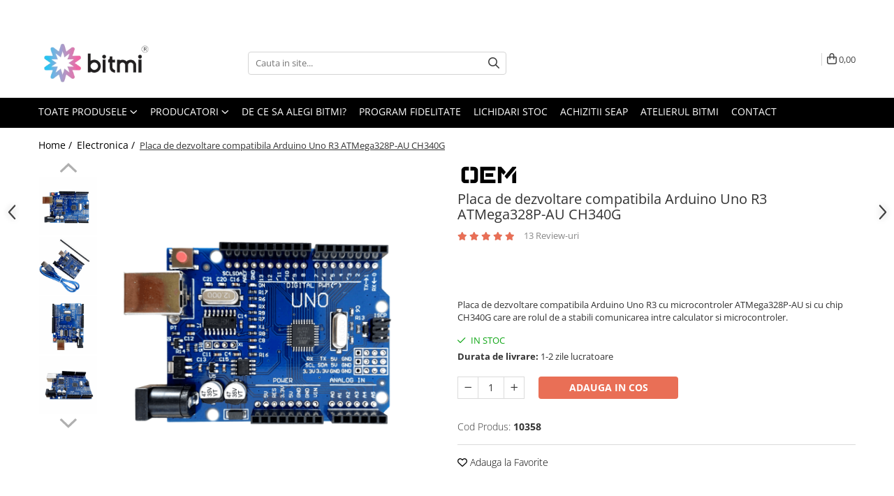

--- FILE ---
content_type: text/html; charset=UTF-8
request_url: https://www.bitmi.ro/electronica/placa-de-dezvoltare-compatibila-arduino-uno-r3-atmega328p-10358.html
body_size: 49034
content:
<!DOCTYPE html>

<html lang="ro-ro">

	<head>
		<meta charset="UTF-8">

		<script src="https://gomagcdn.ro/themes/fashion/js/lazysizes.min.js?v=10221307-4.243" async=""></script>

		<script>
			function g_js(callbk){typeof callbk === 'function' ? window.addEventListener("DOMContentLoaded", callbk, false) : false;}
		</script>

					<link rel="icon" sizes="48x48" href="https://gomagcdn.ro/domains/bitmi.ro/files/favicon/favicon3338.png">
			<link rel="apple-touch-icon" sizes="180x180" href="https://gomagcdn.ro/domains/bitmi.ro/files/favicon/favicon3338.png">
		
		<style>
			/*body.loading{overflow:hidden;}
			body.loading #wrapper{opacity: 0;visibility: hidden;}
			body #wrapper{opacity: 1;visibility: visible;transition:all .1s ease-out;}*/

			.main-header .main-menu{min-height:43px;}
			.-g-hide{visibility:hidden;opacity:0;}

					</style>
					<link rel="preconnect" href="https://fonts.googleapis.com" >
					<link rel="preconnect" href="https://fonts.gstatic.com" crossorigin>
		
		<link rel="preconnect" href="https://gomagcdn.ro"><link rel="dns-prefetch" href="https://fonts.googleapis.com" /><link rel="dns-prefetch" href="https://fonts.gstatic.com" /><link rel="dns-prefetch" href="https://connect.facebook.net" /><link rel="dns-prefetch" href="https://www.facebook.com" /><link rel="dns-prefetch" href="https://event.2performant.com" /><link rel="dns-prefetch" href="https://www.googletagmanager.com" /><link rel="dns-prefetch" href="https://static.hotjar.com" /><link rel="dns-prefetch" href="https://analytics.tiktok.com" /><link rel="dns-prefetch" href="https://retargeting.newsmanapp.com" /><link rel="dns-prefetch" href="https://embed.tawk.to" />

					<link rel="preload" as="image" href="https://gomagcdn.ro/domains/bitmi.ro/files/product/large/bitmi-placa-de-dezvoltare-compatibila-arduino-uno-r3-atmega328p-au-ch340g-p5-325784.png"   >
					<link rel="preload" as="style" href="https://fonts.googleapis.com/css2?family=Jost:wght@200;300;400;500;600;700&display=swap" fetchpriority="high" onload="this.onload=null;this.rel='stylesheet'" crossorigin>
		
		<link rel="preload" href="https://gomagcdn.ro/themes/fashion/js/plugins.js?v=10221307-4.243" as="script">

		
					<link rel="preload" href="https://www.bitmi.ro/theme/default.js?v=41757054181" as="script">
				
		<link rel="preload" href="https://gomagcdn.ro/themes/fashion/js/dev.js?v=10221307-4.243" as="script">

					<noscript>
				<link rel="stylesheet" href="https://fonts.googleapis.com/css2?family=Jost:wght@200;300;400;500;600;700&display=swap">
			</noscript>
		
					<link rel="stylesheet" href="https://gomagcdn.ro/themes/fashion/css/main-min-v2.css?v=10221307-4.243-1" data-values='{"blockScripts": "1"}'>
		
					<link rel="stylesheet" href="https://www.bitmi.ro/theme/default.css?v=41757054181">
		
						<link rel="stylesheet" href="https://gomagcdn.ro/themes/fashion/css/dev-style.css?v=10221307-4.243-1">
		
		
		
		<link rel="alternate" hreflang="x-default" href="https://www.bitmi.ro/electronica/placa-de-dezvoltare-compatibila-arduino-uno-r3-atmega328p-10358.html">
									<!-- Global site tag (gtag.js) - Google Ads: 853181417 -->
<script async src="https://www.googletagmanager.com/gtag/js?id=AW-853181417"></script>
<script>
  window.dataLayer = window.dataLayer || [];
  function gtag(){dataLayer.push(arguments);}
  gtag('js', new Date());

  gtag('config', 'AW-853181417');
</script><script>(function(w,d,s,l,i){w[l]=w[l]||[];w[l].push({'gtm.start':
new Date().getTime(),event:'gtm.js'});var f=d.getElementsByTagName(s)[0],
j=d.createElement(s),dl=l!='dataLayer'?'&l='+l:'';j.async=true;j.src=
'https://www.googletagmanager.com/gtm.js?id='+i+dl;f.parentNode.insertBefore(j,f);
})(window,document,'script','dataLayer','GTM-5GVDN82X');</script>					
		<meta name="expires" content="never">
		<meta name="revisit-after" content="1 days">
					<meta name="author" content="Gomag">
				<title>Placa de dezvoltare compatibila Arduino Uno R3 | Bitmi.ro✅</title>


					<meta name="robots" content="index,follow" />
						
		<meta name="description" content="Dezvolta-ti ideile folosind noua placa de dezvoltare compatibila Arduino Uno R3 cu microcontroler ATMega328P-AU. Cumpara de pe Bitmi.ro!">
		<meta class="viewport" name="viewport" content="width=device-width, initial-scale=1.0, user-scalable=no">
							<meta property="og:description" content="Placa de dezvoltare compatibila Arduino Uno R3 cu microcontroler ATMega328P-AU si cu chip CH340G care are rolul de a stabili comunicarea intre calculator si microcontroler."/>
							<meta property="og:image" content="https://gomagcdn.ro/domains/bitmi.ro/files/product/large/bitmi-placa-de-dezvoltare-compatibila-arduino-uno-r3-atmega328p-au-ch340g-p5-325784.png"/>
															<link rel="canonical" href="https://www.bitmi.ro/electronica/placa-de-dezvoltare-compatibila-arduino-uno-r3-atmega328p-10358.html" />
			<meta property="og:url" content="https://www.bitmi.ro/electronica/placa-de-dezvoltare-compatibila-arduino-uno-r3-atmega328p-10358.html"/>
						
		<meta name="distribution" content="Global">
		<meta name="owner" content="www.bitmi.ro">
		<meta name="publisher" content="www.bitmi.ro">
		<meta name="rating" content="General">
		<meta name="copyright" content="Copyright www.bitmi.ro 2026. All rights reserved">
		<link rel="search" href="https://www.bitmi.ro/opensearch.ro.xml" type="application/opensearchdescription+xml" title="Cautare"/>

		
							<script src="https://gomagcdn.ro/themes/fashion/js/jquery-2.1.4.min.js"></script>
			<script defer src="https://gomagcdn.ro/themes/fashion/js/jquery.autocomplete.js?v=20181023"></script>
			<script src="https://gomagcdn.ro/themes/fashion/js/gomag.config.js?v=10221307-4.243"></script>
			<script src="https://gomagcdn.ro/themes/fashion/js/gomag.js?v=10221307-4.243"></script>
		
													<script>
$.Gomag.bind('User/Data/AffiliateMarketing/HideTrafiLeak', function(event, data){

    //hide tawk.to widget
	Tawk_API = Tawk_API || {};
	Tawk_API.onBeforeLoad = function(){
		Tawk_API.hideWidget();
	};
});
</script><script>
$.Gomag.bind('User/Data/AffiliateMarketing/HideTrafiLeak', function(event, data){

    $('.whatsappfloat').remove();
});
</script><script>
	var items = [];

	items.push(
		{
			id		:'10358',
			name	:'Placa de dezvoltare compatibila Arduino Uno R3 ATMega328P-AU CH340G',
			brand	:'OEM',
			category:'Electronica',
			price	:35.9900,
			google_business_vertical: 'retail'
		}
	);

	gtag('event', 'view_item', {
		items: [items],
		currency: "RON",
		value: "35.9900",
		send_to: 'AW-853181417'
	});
		gtag('event', 'page_view', {
		send_to: 'AW-853181417',
		value: 35.9900,
		items: [{
			id: '10358',
			google_business_vertical: 'retail'
		}]
		});
	</script><script>	
	$(document).ready(function(){
		
		$(document).on('click', $GomagConfig.cartSummaryItemRemoveButton, function() {
			var productId = $(this).attr("data-product");
			var productSku = $(this).attr("data-productsku");
			var productPrice = $(this).attr("data-productprice");
			var productQty = $(this).attr("data-qty");
			
			gtag('event', 'remove_from_cart', {
					send_to	: 'AW-853181417',
					value	: parseFloat(productQty) * parseFloat(productPrice),
					items:[{
						id		: productSku,
						quantity: productQty,
						price	: productPrice		 
				}]
			})
			
		})
	
		$(document).on('click', $GomagConfig.checkoutItemRemoveButton, function() {
			
			var itemKey = $(this).attr('id').replace('__checkoutItemRemove','');
			var productId = $(this).data("product");
			var productSku = $(this).attr("productsku");
			var productPrice = $(this).attr("productprice");
			var productQty = $('#quantityToAdd_'+itemKey).val();
			
			gtag('event', 'remove_from_cart', {
				send_to	: 'AW-853181417',
				value	: parseFloat(productQty) * parseFloat(productPrice),
				items	:[{
					id		: productSku,
					quantity: productQty,
					price	: productPrice
				}]
			})
			
		})
	});		
	
</script>
<!-- Global site tag (gtag.js) - Google Analytics -->
<script async src="https://www.googletagmanager.com/gtag/js?id=G-1PZBJJY94B"></script>
	<script>
 window.dataLayer = window.dataLayer || [];
  function gtag(){dataLayer.push(arguments);}
    var cookieValue = '';
  var name = 'g_c_consent' + "=";
  var decodedCookie = decodeURIComponent(document.cookie);
  var ca = decodedCookie.split(';');
  for(var i = 0; i <ca.length; i++) {
	var c = ca[i];
	while (c.charAt(0) == ' ') {
	  c = c.substring(1);
	}
	if (c.indexOf(name) == 0) {
	  cookieValue = c.substring(name.length, c.length);
	}
  }



if(cookieValue == ''){
	gtag('consent', 'default', {
	  'ad_storage': 'granted',
	  'ad_user_data': 'granted',
	  'ad_personalization': 'granted',
	  'analytics_storage': 'granted',
	  'personalization_storage': 'granted',
	  'functionality_storage': 'granted',
	  'security_storage': 'granted'
	});
	} else if(cookieValue != '-1'){


			gtag('consent', 'default', {
			'ad_storage': 'granted',
			'ad_user_data': 'granted',
			'ad_personalization': 'granted',
			'analytics_storage': 'granted',
			'personalization_storage': 'granted',
			'functionality_storage': 'granted',
			'security_storage': 'granted'
		});
	} else {
	 gtag('consent', 'default', {
		  'ad_storage': 'denied',
		  'ad_user_data': 'denied',
		  'ad_personalization': 'denied',
		  'analytics_storage': 'denied',
			'personalization_storage': 'denied',
			'functionality_storage': 'denied',
			'security_storage': 'denied'
		});

		 }
</script>
<script>

	
  gtag('js', new Date());

 
$.Gomag.bind('Cookie/Policy/Consent/Denied', function(){
	gtag('consent', 'update', {
		  'ad_storage': 'denied',
		  'ad_user_data': 'denied',
		  'ad_personalization': 'denied',
		  'analytics_storage': 'denied',
			'personalization_storage': 'denied',
			'functionality_storage': 'denied',
			'security_storage': 'denied'
		});
		})
$.Gomag.bind('Cookie/Policy/Consent/Granted', function(){
	gtag('consent', 'update', {
		  'ad_storage': 'granted',
		  'ad_user_data': 'granted',
		  'ad_personalization': 'granted',
		  'analytics_storage': 'granted',
			'personalization_storage': 'granted',
			'functionality_storage': 'granted',
			'security_storage': 'granted'
		});
		})
  gtag('config', 'G-1PZBJJY94B', {allow_enhanced_conversions: true });
</script>
<script>
	function gaBuildProductVariant(product)
	{
		let _return = '';
		if(product.version != undefined)
		{
			$.each(product.version, function(i, a){
				_return += (_return == '' ? '' : ', ')+a.value;
			})
		}
		return _return;
	}

</script>
<script>
	$.Gomag.bind('Product/Add/To/Cart/After/Listing', function gaProductAddToCartLV4(event, data) {
		if(data.product !== undefined) {
			var gaProduct = false;
			if(typeof(gaProducts) != 'undefined' && gaProducts[data.product.id] != undefined)
			{
				gaProduct = gaProducts[data.product.id];

			}

			if(gaProduct == false)
			{
				gaProduct = {};
				gaProduct.item_id = data.product.sku;
				gaProduct.currency = data.product.currency ? (String(data.product.currency).toLowerCase() == 'lei' ? 'RON' : data.product.currency) : 'RON';
				gaProduct.item_name =  data.product.sku ;
				gaProduct.item_variant= gaBuildProductVariant(data.product);
				gaProduct.item_brand = data.product.brand;
				gaProduct.item_category = data.product.category;

			}

			gaProduct.price = parseFloat(data.product.price).toFixed(2);
			gaProduct.quantity = data.product.productQuantity;
			gtag("event", "add_to_cart", {
				currency: gaProduct.currency,
				value: parseFloat(gaProduct.price) * parseFloat(gaProduct.quantity),
				items: [
					gaProduct
				]
			});

		}
	})
	$.Gomag.bind('Product/Add/To/Cart/After/Details', function gaProductAddToCartDV4(event, data){

		if(data.product !== undefined){

			var gaProduct = false;
			if(
				typeof(gaProducts) != 'undefined'
				&&
				gaProducts[data.product.id] != undefined
			)
			{
				var gaProduct = gaProducts[data.product.id];
			}

			if(gaProduct == false)
			{
				gaProduct = {};
				gaProduct.item_id = data.product.sku;
				gaProduct.currency = data.product.currency ? (String(data.product.currency).toLowerCase() == 'lei' ? 'RON' : data.product.currency) : 'RON';
				gaProduct.item_name =  data.product.sku ;
				gaProduct.item_variant= gaBuildProductVariant(data.product);
				gaProduct.item_brand = data.product.brand;
				gaProduct.item_category = data.product.category;

			}

			gaProduct.price = parseFloat(data.product.price).toFixed(2);
			gaProduct.quantity = data.product.productQuantity;


			gtag("event", "add_to_cart", {
			  currency: gaProduct.currency,
			  value: parseFloat(gaProduct.price) * parseFloat(gaProduct.quantity),
			  items: [
				gaProduct
			  ]
			});
        }

	})
	 $.Gomag.bind('Product/Remove/From/Cart', function gaProductRemovedFromCartV4(event, data){
		var envData = $.Gomag.getEnvData();
		var products = envData.products;

		if(data.data.product !== undefined && products[data.data.product] !== undefined){


			var dataProduct = products[data.data.product];


			gaProduct = {};
			gaProduct.item_id = dataProduct.sku;

			gaProduct.item_name =   dataProduct.sku ;
			gaProduct.currency = dataProduct.currency ? (String(dataProduct.currency).toLowerCase() == 'lei' ? 'RON' : dataProduct.currency) : 'RON';
			gaProduct.item_category = dataProduct.category;
			gaProduct.item_brand = dataProduct.brand;
			gaProduct.price = parseFloat(dataProduct.price).toFixed(2);
			gaProduct.quantity = data.data.quantity;
			gaProduct.item_variant= gaBuildProductVariant(dataProduct);
			gtag("event", "remove_from_cart", {
			  currency: gaProduct.currency,
			  value: parseFloat(gaProduct.price) * parseFloat(gaProduct.quantity),
			  items: [
				gaProduct
			  ]
			});
        }

	});

	 $.Gomag.bind('Cart/Quantity/Update', function gaCartQuantityUpdateV4(event, data){
		var envData = $.Gomag.getEnvData();
		var products = envData.products;
		if(!data.data.finalQuantity || !data.data.initialQuantity)
		{
			return false;
		}
		var dataProduct = products[data.data.product];
		if(dataProduct == undefined)
		{
			return false;
		}

		gaProduct = {};
		gaProduct.item_id = dataProduct.sku;
		gaProduct.currency = dataProduct.currency ? (String(dataProduct.currency).toLowerCase() == 'lei' ? 'RON' : dataProduct.currency) : 'RON';
		gaProduct.item_name =  dataProduct.sku ;

		gaProduct.item_category = dataProduct.category;
		gaProduct.item_brand = dataProduct.brand;
		gaProduct.price = parseFloat(dataProduct.price).toFixed(2);
		gaProduct.item_variant= gaBuildProductVariant(dataProduct);
		if(parseFloat(data.data.initialQuantity) < parseFloat(data.data.finalQuantity))
		{
			var quantity = parseFloat(data.data.finalQuantity) - parseFloat(data.data.initialQuantity);
			gaProduct.quantity = quantity;

			gtag("event", "add_to_cart", {
			  currency: gaProduct.currency,
			  value: parseFloat(gaProduct.price) * parseFloat(gaProduct.quantity),
			  items: [
				gaProduct
			  ]
			});
		}
		else if(parseFloat(data.data.initialQuantity) > parseFloat(data.data.finalQuantity))
		{
			var quantity = parseFloat(data.data.initialQuantity) - parseFloat(data.data.finalQuantity);
			gaProduct.quantity = quantity;
			gtag("event", "remove_from_cart", {
			  currency: gaProduct.currency,
			  value: parseFloat(gaProduct.price) * parseFloat(gaProduct.quantity),
			  items: [
				gaProduct
			  ]
			});
		}

	});

</script>
<script>
!function (w, d, t) {
  w.TiktokAnalyticsObject=t;var ttq=w[t]=w[t]||[];ttq.methods=["page","track","identify","instances","debug","on","off","once","ready","alias","group","enableCookie","disableCookie"],ttq.setAndDefer=function(t,e){t[e]=function(){t.push([e].concat(Array.prototype.slice.call(arguments,0)))}};for(var i=0;i<ttq.methods.length;i++)ttq.setAndDefer(ttq,ttq.methods[i]);ttq.instance=function(t){for(var e=ttq._i[t]||[],n=0;n<ttq.methods.length;n++)ttq.setAndDefer(e,ttq.methods[n]);return e},ttq.load=function(e,n){var i="https://analytics.tiktok.com/i18n/pixel/events.js";ttq._i=ttq._i||{},ttq._i[e]=[],ttq._i[e]._u=i,ttq._t=ttq._t||{},ttq._t[e]=+new Date,ttq._o=ttq._o||{},ttq._o[e]=n||{};var o=document.createElement("script");o.type="text/javascript",o.async=!0,o.src=i+"?sdkid="+e+"&lib="+t;var a=document.getElementsByTagName("script")[0];a.parentNode.insertBefore(o,a)};

  ttq.load('CB7VG4RC77U7CRG79OB0');
  ttq.page();
}(window, document, 'ttq');
</script><script>
        (function(d, s, i) {
            var f = d.getElementsByTagName(s)[0], j = d.createElement(s);
            j.async = true;
            j.src = "https://t.themarketer.com/t/j/" + i;
            f.parentNode.insertBefore(j, f);
        })(document, "script", "ZIWSMYA5");
    </script><script>
function gmsc(name, value)
{
	if(value != undefined && value)
	{
		var expires = new Date();
		expires.setTime(expires.getTime() + parseInt(3600*24*1000*90));
		document.cookie = encodeURIComponent(name) + "=" + encodeURIComponent(value) + '; expires='+ expires.toUTCString() + "; path=/";
	}
}
let gmqs = window.location.search;
let gmup = new URLSearchParams(gmqs);
gmsc('g_sc', gmup.get('shop_campaign'));
gmsc('shop_utm_campaign', gmup.get('utm_campaign'));
gmsc('shop_utm_medium', gmup.get('utm_medium'));
gmsc('shop_utm_source', gmup.get('utm_source'));
</script><script defer src='https://attr-2p.com/ff067529e/clc/1.js'></script><!-- Facebook Pixel Code -->
				<script>
				!function(f,b,e,v,n,t,s){if(f.fbq)return;n=f.fbq=function(){n.callMethod?
				n.callMethod.apply(n,arguments):n.queue.push(arguments)};if(!f._fbq)f._fbq=n;
				n.push=n;n.loaded=!0;n.version="2.0";n.queue=[];t=b.createElement(e);t.async=!0;
				t.src=v;s=b.getElementsByTagName(e)[0];s.parentNode.insertBefore(t,s)}(window,
				document,"script","//connect.facebook.net/en_US/fbevents.js");

				fbq("init", "134746434873953");
				fbq("track", "PageView");</script>
				<!-- End Facebook Pixel Code -->
				<script>
				$.Gomag.bind('User/Ajax/Data/Loaded', function(event, data){
					if(data != undefined && data.data != undefined)
					{
						var eventData = data.data;
						if(eventData.facebookUserData != undefined)
						{
							$('body').append(eventData.facebookUserData);
						}
					}
				})
				</script>
				<script>
	$.Gomag.bind('Product/Add/To/Cart/After/Listing', function(event, data){
		if(data.product !== undefined){
			gtag('event', 'add_to_cart', {
				send_to	: 'AW-853181417',
				value	: parseFloat(data.product.productQuantity) * parseFloat(data.product.price),
				items	:[{
					id		: data.product.sku,
					name	: data.product.name,
					brand	: data.product.brand,
					category: data.product.category,
					quantity: data.product.productQuantity,
					price	: data.product.price
				 
			}]
		   })
        }
	})
	$.Gomag.bind('Product/Add/To/Cart/After/Details', function(event, data){
		
		if(data.product !== undefined){
			gtag('event', 'add_to_cart', {
				send_to: 'AW-853181417',
				value: parseFloat(data.product.productQuantity) * parseFloat(data.product.price),
				items: [{
					id: data.product.sku,
					name		: data.product.name,
					brand		: data.product.brand,
					category	: data.product.category,
					quantity	: data.product.productQuantity,
					price		: data.product.price
				}]	
			})
		}
	})
   
</script><!-- Hotjar Tracking Code for www.bitmi.ro -->
<script>
    (function(h,o,t,j,a,r){
        h.hj=h.hj||function(){(h.hj.q=h.hj.q||[]).push(arguments)};
        h._hjSettings={hjid:2589210,hjsv:6};
        a=o.getElementsByTagName('head')[0];
        r=o.createElement('script');r.async=1;
        r.src=t+h._hjSettings.hjid+j+h._hjSettings.hjsv;
        a.appendChild(r);
    })(window,document,'https://static.hotjar.com/c/hotjar-','.js?sv=');
</script> <meta name="google-site-verification" content="ZMiVxqCLYF84guviR6LP7g57pF2-6kgkJsvE1bhgtJ4" /> 					
		
	</head>

	<body class="" style="">

		<script >
			function _addCss(url, attribute, value, loaded){
				var _s = document.createElement('link');
				_s.rel = 'stylesheet';
				_s.href = url;
				_s.type = 'text/css';
				if(attribute)
				{
					_s.setAttribute(attribute, value)
				}
				if(loaded){
					_s.onload = function(){
						var dom = document.getElementsByTagName('body')[0];
						//dom.classList.remove('loading');
					}
				}
				var _st = document.getElementsByTagName('link')[0];
				_st.parentNode.insertBefore(_s, _st);
			}
			//_addCss('https://fonts.googleapis.com/css2?family=Open+Sans:ital,wght@0,300;0,400;0,600;0,700;1,300;1,400&display=swap');
			_addCss('https://gomagcdn.ro/themes/_fonts/Open-Sans.css');

		</script>
		<script>
				/*setTimeout(
				  function()
				  {
				   document.getElementsByTagName('body')[0].classList.remove('loading');
				  }, 1000);*/
		</script>
									<noscript><iframe src="https://www.googletagmanager.com/ns.html?id=GTM-5GVDN82X"
height="0" width="0" style="display:none;visibility:hidden"></iframe></noscript>					
					<div id="fb-root"></div>
						<script >
			window.fbAsyncInit = function() {
			FB.init({
			appId : '559425766310453',
			autoLogAppEvents : true,
			xfbml : true,
			version : 'v12.0'
			});
			};
			</script>
			<script async defer crossorigin="anonymous" src="https://connect.facebook.net/ro_RO/sdk.js"></script>
					
		<div id="wrapper">
			<!-- BLOCK:d3986ad04a9124e0119cd273e358b18e start -->
<div id="_cartSummary" class="hide"></div>

<script >
	$(document).ready(function() {

		$(document).on('keypress', '.-g-input-loader', function(){
			$(this).addClass('-g-input-loading');
		})

		$.Gomag.bind('Product/Add/To/Cart/After', function(eventResponse, properties)
		{
									var data = JSON.parse(properties.data);
			$('.q-cart').html(data.quantity);
			if(parseFloat(data.quantity) > 0)
			{
				$('.q-cart').removeClass('hide');
			}
			else
			{
				$('.q-cart').addClass('hide');
			}
			$('.cartPrice').html(data.subtotal + ' ' + data.currency);
			$('.cartProductCount').html(data.quantity);


		})
		$('#_cartSummary').on('updateCart', function(event, cart) {
			var t = $(this);

			$.get('https://www.bitmi.ro/cart-update', {
				cart: cart
			}, function(data) {

				$('.q-cart').html(data.quantity);
				if(parseFloat(data.quantity) > 0)
				{
					$('.q-cart').removeClass('hide');
				}
				else
				{
					$('.q-cart').addClass('hide');
				}
				$('.cartPrice').html(data.subtotal + ' ' + data.currency);
				$('.cartProductCount').html(data.quantity);
			}, 'json');
			window.ga = window.ga || function() {
				(ga.q = ga.q || []).push(arguments)
			};
			ga('send', 'event', 'Buton', 'Click', 'Adauga_Cos');
		});

		if(window.gtag_report_conversion) {
			$(document).on("click", 'li.phone-m', function() {
				var phoneNo = $('li.phone-m').children( "a").attr('href');
				gtag_report_conversion(phoneNo);
			});

		}

	});
</script>



<header class="main-header container-bg clearfix" data-block="headerBlock">
	<div class="discount-tape container-h full -g-hide" id="_gomagHellobar">
<style>
.discount-tape{position: relative;width:100%;padding:0;text-align:center;font-size:14px;overflow: hidden;z-index:99;}
.discount-tape a{color: #000000;}
.Gomag-HelloBar{padding:10px;}
@media screen and (max-width: 767px){.discount-tape{font-size:13px;}}
</style>
<div class="Gomag-HelloBar" style="background: #12c3f4;color: #000000;">
	<a href="https://www.bitmi.ro/info-program-fidelitate" rel="nofollow" style="color: #000000;">
		<b>VEZI BENEFICIILE </b>CLIENTILOR FIDELI <b>BITMI</b>
			</a>
	</div>
<div class="clear"></div>
</div>

		
	<div class="top-head-bg container-h full">

		<div class="top-head container-h">
			<div class="row">
				<div class="col-md-3 col-sm-3 col-xs-5 logo-h">
					
	<a href="https://www.bitmi.ro" id="logo" data-pageId="2">
		<img src="https://gomagcdn.ro/domains/bitmi.ro/files/company/r-fococlipping-hd-8331914719.png" fetchpriority="high" class="img-responsive" alt="Bitmi.ro" title="Bitmi.ro" width="200" height="50" style="width:auto;">
	</a>
				</div>
				<div class="col-md-4 col-sm-4 col-xs-7 main search-form-box">
					
<form name="search-form" class="search-form" action="https://www.bitmi.ro/produse" id="_searchFormMainHeader">

	<input id="_autocompleteSearchMainHeader" name="c" class="input-placeholder -g-input-loader" type="text" placeholder="Cauta in site..." aria-label="Search"  value="">
	<button id="_doSearch" class="search-button" aria-hidden="true">
		<i class="fa fa-search" aria-hidden="true"></i>
	</button>

				<script >
			$(document).ready(function() {

				$('#_autocompleteSearchMainHeader').autocomplete({
					serviceUrl: 'https://www.bitmi.ro/autocomplete',
					minChars: 2,
					deferRequestBy: 700,
					appendTo: '#_searchFormMainHeader',
					width: parseInt($('#_doSearch').offset().left) - parseInt($('#_autocompleteSearchMainHeader').offset().left),
					formatResult: function(suggestion, currentValue) {
						return suggestion.value;
					},
					onSelect: function(suggestion) {
						$(this).val(suggestion.data);
					},
					onSearchComplete: function(suggestion) {
						$(this).removeClass('-g-input-loading');
					}
				});
				$(document).on('click', '#_doSearch', function(e){
					e.preventDefault();
					if($('#_autocompleteSearchMainHeader').val() != '')
					{
						$('#_searchFormMainHeader').submit();
					}
				})
			});
		</script>
	

</form>
				</div>
				<div class="col-md-5 col-sm-5 acount-section">
					
<ul>
	<li class="search-m hide">
		<a href="#" class="-g-no-url" aria-label="Cauta in site..." data-pageId="">
			<i class="fa fa-search search-open" aria-hidden="true"></i>
			<i style="display:none" class="fa fa-times search-close" aria-hidden="true"></i>
		</a>
	</li>
	<li class="-g-user-icon -g-user-icon-empty">
			
	</li>
	
				<li class="wishlist-header hide">
		<a href="https://www.bitmi.ro/wishlist" aria-label="Wishlist" data-pageId="28">
			<span class="-g-wishlist-product-count -g-hide"></span>
			<i class="fa fa-heart-o" aria-hidden="true"></i>
			<span class="">Favorite</span>
		</a>
	</li>
	<li class="cart-header-btn cart">
		<a class="cart-drop _showCartHeader" href="https://www.bitmi.ro/cos-de-cumparaturi" aria-label="Cos de cumparaturi">
			<span class="q-cart hide">0</span>
			<i class="fa fa-shopping-bag" aria-hidden="true"></i>
			<span class="count cartPrice">0,00
				
			</span>
		</a>
					<div class="cart-dd  _cartShow cart-closed"></div>
			</li>

	</ul>

	<script>
		$(document).ready(function() {
			//Cart
							$('.cart').mouseenter(function() {
					$.Gomag.showCartSummary('div._cartShow');
				}).mouseleave(function() {
					$.Gomag.hideCartSummary('div._cartShow');
					$('div._cartShow').removeClass('cart-open');
				});
						$(document).on('click', '.dropdown-toggle', function() {
				window.location = $(this).attr('href');
			})
		})
	</script>

				</div>
			</div>
		</div>
	</div>


<div id="navigation">
	<nav id="main-menu" class="main-menu container-h full clearfix">
		<a href="#" class="menu-trg -g-no-url" title="Produse">
			<span>&nbsp;</span>
		</a>
		
<div class="container-h nav-menu-hh clearfix">

	<!-- BASE MENU -->
	<ul class="
			nav-menu base-menu
			
			
		">

		<li class="all-product-button menu-drop">
			<a class="" href="#mm-2">Toate Produsele <i class="fa fa-angle-down"></i></a>
			<div class="menu-dd">
				

	<ul class="FH">
			
		<li class="ifDrop __GomagMM ">
							<a
					href="https://www.bitmi.ro/aparate-de-masura-si-control"
					class="  "
					rel="  "
					
					title="Aparate de Masura si Control"
					data-Gomag=''
					data-block-name="mainMenuD0"
					data-pageId= "32"
					data-block="mainMenuD">
											<span class="list">Aparate de Masura si Control</span>
						<i class="fa fa-angle-right"></i>
				</a>

										<ul class="drop-list clearfix w100">
															<li class="image">
																	</li>
																																						<li class="fl">
										<div class="col">
											<p class="title">
												<a
												href="https://www.bitmi.ro/multimetre-digitale"
												class="title    "
												rel="  "
												
												title="Multimetre Digitale"
												data-Gomag=''
												data-block-name="mainMenuD1"
												data-block="mainMenuD"
												data-pageId= "80"
												>
																										Multimetre Digitale
												</a>
											</p>
																						
										</div>
									</li>
																																<li class="fl">
										<div class="col">
											<p class="title">
												<a
												href="https://www.bitmi.ro/clampmetre-digitale"
												class="title    "
												rel="  "
												
												title="Clampmetre Digitale"
												data-Gomag=''
												data-block-name="mainMenuD1"
												data-block="mainMenuD"
												data-pageId= "80"
												>
																										Clampmetre Digitale
												</a>
											</p>
																						
										</div>
									</li>
																																<li class="fl">
										<div class="col">
											<p class="title">
												<a
												href="https://www.bitmi.ro/testere-rezistenta-impamantare"
												class="title    "
												rel="  "
												
												title="Testere Rezistenta Impamantare"
												data-Gomag=''
												data-block-name="mainMenuD1"
												data-block="mainMenuD"
												data-pageId= "80"
												>
																										Testere Rezistenta Impamantare
												</a>
											</p>
																						
										</div>
									</li>
																																<li class="fl">
										<div class="col">
											<p class="title">
												<a
												href="https://www.bitmi.ro/testere-rezistenta-izolatie"
												class="title    "
												rel="  "
												
												title="Testere Rezistenta Izolatie"
												data-Gomag=''
												data-block-name="mainMenuD1"
												data-block="mainMenuD"
												data-pageId= "80"
												>
																										Testere Rezistenta Izolatie
												</a>
											</p>
																						
										</div>
									</li>
																																<li class="fl">
										<div class="col">
											<p class="title">
												<a
												href="https://www.bitmi.ro/accesorii-aparate-de-masura-si-control"
												class="title    "
												rel="  "
												
												title="Accesorii AMC"
												data-Gomag=''
												data-block-name="mainMenuD1"
												data-block="mainMenuD"
												data-pageId= "80"
												>
																										Accesorii AMC
												</a>
											</p>
																						
										</div>
									</li>
																																<li class="fl">
										<div class="col">
											<p class="title">
												<a
												href="https://www.bitmi.ro/nivele-laser"
												class="title    "
												rel="  "
												
												title="Nivele Laser"
												data-Gomag=''
												data-block-name="mainMenuD1"
												data-block="mainMenuD"
												data-pageId= "80"
												>
																										Nivele Laser
												</a>
											</p>
																						
										</div>
									</li>
																																<li class="fl">
										<div class="col">
											<p class="title">
												<a
												href="https://www.bitmi.ro/telemetre-laser"
												class="title    "
												rel="  "
												
												title="Telemetre Laser"
												data-Gomag=''
												data-block-name="mainMenuD1"
												data-block="mainMenuD"
												data-pageId= "80"
												>
																										Telemetre Laser
												</a>
											</p>
																						
										</div>
									</li>
																																<li class="fl">
										<div class="col">
											<p class="title">
												<a
												href="https://www.bitmi.ro/creioane-de-tensiune"
												class="title    "
												rel="  "
												
												title="Creioane de Tensiune"
												data-Gomag=''
												data-block-name="mainMenuD1"
												data-block="mainMenuD"
												data-pageId= "80"
												>
																										Creioane de Tensiune
												</a>
											</p>
																						
										</div>
									</li>
																																<li class="fl">
										<div class="col">
											<p class="title">
												<a
												href="https://www.bitmi.ro/detectoare-de-cabluri"
												class="title    "
												rel="  "
												
												title="Detectoare de Cabluri"
												data-Gomag=''
												data-block-name="mainMenuD1"
												data-block="mainMenuD"
												data-pageId= "80"
												>
																										Detectoare de Cabluri
												</a>
											</p>
																						
										</div>
									</li>
																																<li class="fl">
										<div class="col">
											<p class="title">
												<a
												href="https://www.bitmi.ro/detectoare-de-gaze"
												class="title    "
												rel="  "
												
												title="Detectoare de Gaze"
												data-Gomag=''
												data-block-name="mainMenuD1"
												data-block="mainMenuD"
												data-pageId= "80"
												>
																										Detectoare de Gaze
												</a>
											</p>
																						
										</div>
									</li>
																																<li class="fl">
										<div class="col">
											<p class="title">
												<a
												href="https://www.bitmi.ro/camere-endoscopice"
												class="title    "
												rel="  "
												
												title="Camere Endoscopice"
												data-Gomag=''
												data-block-name="mainMenuD1"
												data-block="mainMenuD"
												data-pageId= "80"
												>
																										Camere Endoscopice
												</a>
											</p>
																						
										</div>
									</li>
																																<li class="fl">
										<div class="col">
											<p class="title">
												<a
												href="https://www.bitmi.ro/termometre"
												class="title    "
												rel="  "
												
												title="Termometre"
												data-Gomag=''
												data-block-name="mainMenuD1"
												data-block="mainMenuD"
												data-pageId= "80"
												>
																										Termometre
												</a>
											</p>
																						
										</div>
									</li>
																																<li class="fl">
										<div class="col">
											<p class="title">
												<a
												href="https://www.bitmi.ro/camere-termoviziune"
												class="title    "
												rel="  "
												
												title="Camere Termoviziune"
												data-Gomag=''
												data-block-name="mainMenuD1"
												data-block="mainMenuD"
												data-pageId= "80"
												>
																										Camere Termoviziune
												</a>
											</p>
																						
										</div>
									</li>
																																<li class="fl">
										<div class="col">
											<p class="title">
												<a
												href="https://www.bitmi.ro/sublere"
												class="title    "
												rel="  "
												
												title="Sublere"
												data-Gomag=''
												data-block-name="mainMenuD1"
												data-block="mainMenuD"
												data-pageId= "80"
												>
																										Sublere
												</a>
											</p>
																						
										</div>
									</li>
																																<li class="fl">
										<div class="col">
											<p class="title">
												<a
												href="https://www.bitmi.ro/micrometre"
												class="title    "
												rel="  "
												
												title="Micrometre"
												data-Gomag=''
												data-block-name="mainMenuD1"
												data-block="mainMenuD"
												data-pageId= "80"
												>
																										Micrometre
												</a>
											</p>
																						
										</div>
									</li>
																													</ul>
									
		</li>
		
		<li class="ifDrop __GomagMM ">
							<a
					href="https://www.bitmi.ro/scule-si-unelte"
					class="  "
					rel="  "
					
					title="Scule si Unelte"
					data-Gomag=''
					data-block-name="mainMenuD0"
					data-pageId= "95"
					data-block="mainMenuD">
											<span class="list">Scule si Unelte</span>
						<i class="fa fa-angle-right"></i>
				</a>

										<ul class="drop-list clearfix w100">
															<li class="image">
																	</li>
																																						<li class="fl">
										<div class="col">
											<p class="title">
												<a
												href="https://www.bitmi.ro/scule-de-mana"
												class="title    "
												rel="  "
												
												title="Scule de Mana"
												data-Gomag=''
												data-block-name="mainMenuD1"
												data-block="mainMenuD"
												data-pageId= "102"
												>
																										Scule de Mana
												</a>
											</p>
																																															<a
														href="https://www.bitmi.ro/clesti-de-taiat"
														rel="  "
														
														title="Clesti de Taiat"
														class="    "
														data-Gomag=''
														data-block-name="mainMenuD2"
														data-block="mainMenuD"
														data-pageId="94"
													>
																												<i class="fa fa-angle-right"></i>
														<span>Clesti de Taiat</span>
													</a>
																									<a
														href="https://www.bitmi.ro/clesti-pentru-dezizolat"
														rel="  "
														
														title="Clesti pentru Dezizolat"
														class="    "
														data-Gomag=''
														data-block-name="mainMenuD2"
														data-block="mainMenuD"
														data-pageId="93"
													>
																												<i class="fa fa-angle-right"></i>
														<span>Clesti pentru Dezizolat</span>
													</a>
																									<a
														href="https://www.bitmi.ro/clesti-sertizare"
														rel="  "
														
														title="Clesti Sertizare"
														class="    "
														data-Gomag=''
														data-block-name="mainMenuD2"
														data-block="mainMenuD"
														data-pageId="92"
													>
																												<i class="fa fa-angle-right"></i>
														<span>Clesti Sertizare</span>
													</a>
																									<a
														href="https://www.bitmi.ro/clesti-multifunctionali"
														rel="  "
														
														title="Clesti Multifunctionali"
														class="    "
														data-Gomag=''
														data-block-name="mainMenuD2"
														data-block="mainMenuD"
														data-pageId="96"
													>
																												<i class="fa fa-angle-right"></i>
														<span>Clesti Multifunctionali</span>
													</a>
																									<a
														href="https://www.bitmi.ro/clesti-papagal"
														rel="  "
														
														title="Clesti Papagal"
														class="    "
														data-Gomag=''
														data-block-name="mainMenuD2"
														data-block="mainMenuD"
														data-pageId="158"
													>
																												<i class="fa fa-angle-right"></i>
														<span>Clesti Papagal</span>
													</a>
																									<a
														href="https://www.bitmi.ro/clesti-autoblocanti"
														rel="  "
														
														title="Clesti Autoblocanti"
														class="    "
														data-Gomag=''
														data-block-name="mainMenuD2"
														data-block="mainMenuD"
														data-pageId="100"
													>
																												<i class="fa fa-angle-right"></i>
														<span>Clesti Autoblocanti</span>
													</a>
																									<a
														href="https://www.bitmi.ro/menghine"
														rel="  "
														
														title="Menghine"
														class="    "
														data-Gomag=''
														data-block-name="mainMenuD2"
														data-block="mainMenuD"
														data-pageId="157"
													>
																												<i class="fa fa-angle-right"></i>
														<span>Menghine</span>
													</a>
																									<a
														href="https://www.bitmi.ro/clesti-electrician-1000v"
														rel="  "
														
														title="Clesti Electrician 1000V"
														class="    "
														data-Gomag=''
														data-block-name="mainMenuD2"
														data-block="mainMenuD"
														data-pageId="101"
													>
																												<i class="fa fa-angle-right"></i>
														<span>Clesti Electrician 1000V</span>
													</a>
																									<a
														href="https://www.bitmi.ro/surubelnite-simple"
														rel="  "
														
														title="Surubelnite Simple"
														class="    "
														data-Gomag=''
														data-block-name="mainMenuD2"
														data-block="mainMenuD"
														data-pageId="105"
													>
																												<i class="fa fa-angle-right"></i>
														<span>Surubelnite Simple</span>
													</a>
																									<a
														href="https://www.bitmi.ro/surubelnite-electrician-1000v"
														rel="  "
														
														title="Surubelnite Electrician 1000V"
														class="    "
														data-Gomag=''
														data-block-name="mainMenuD2"
														data-block="mainMenuD"
														data-pageId="104"
													>
																												<i class="fa fa-angle-right"></i>
														<span>Surubelnite Electrician 1000V</span>
													</a>
																									<a
														href="https://www.bitmi.ro/seturi-de-surubelnite"
														rel="  "
														
														title="Seturi de Surubelnite"
														class="    "
														data-Gomag=''
														data-block-name="mainMenuD2"
														data-block="mainMenuD"
														data-pageId="37"
													>
																												<i class="fa fa-angle-right"></i>
														<span>Seturi de Surubelnite</span>
													</a>
																									<a
														href="https://www.bitmi.ro/cuttere"
														rel="  "
														
														title="Cuttere"
														class="    "
														data-Gomag=''
														data-block-name="mainMenuD2"
														data-block="mainMenuD"
														data-pageId="106"
													>
																												<i class="fa fa-angle-right"></i>
														<span>Cuttere</span>
													</a>
																									<a
														href="https://www.bitmi.ro/foarfeca-electrician"
														rel="  "
														
														title="Foarfeca Electrician"
														class="    "
														data-Gomag=''
														data-block-name="mainMenuD2"
														data-block="mainMenuD"
														data-pageId="107"
													>
																												<i class="fa fa-angle-right"></i>
														<span>Foarfeca Electrician</span>
													</a>
																									<a
														href="https://www.bitmi.ro/chei-dinamometrice"
														rel="  "
														
														title="Chei Dinamometrice"
														class="    "
														data-Gomag=''
														data-block-name="mainMenuD2"
														data-block="mainMenuD"
														data-pageId="140"
													>
																												<i class="fa fa-angle-right"></i>
														<span>Chei Dinamometrice</span>
													</a>
																									<a
														href="https://www.bitmi.ro/chei-fixe"
														rel="  "
														
														title="Chei Fixe"
														class="    "
														data-Gomag=''
														data-block-name="mainMenuD2"
														data-block="mainMenuD"
														data-pageId="115"
													>
																												<i class="fa fa-angle-right"></i>
														<span>Chei Fixe</span>
													</a>
																									<a
														href="https://www.bitmi.ro/chei-reglabile"
														rel="  "
														
														title="Chei Reglabile"
														class="    "
														data-Gomag=''
														data-block-name="mainMenuD2"
														data-block="mainMenuD"
														data-pageId="116"
													>
																												<i class="fa fa-angle-right"></i>
														<span>Chei Reglabile</span>
													</a>
																									<a
														href="https://www.bitmi.ro/chei-combinate"
														rel="  "
														
														title="Chei Combinate"
														class="    "
														data-Gomag=''
														data-block-name="mainMenuD2"
														data-block="mainMenuD"
														data-pageId="117"
													>
																												<i class="fa fa-angle-right"></i>
														<span>Chei Combinate</span>
													</a>
																									<a
														href="https://www.bitmi.ro/chei-inelare-cu-cot"
														rel="  "
														
														title="Chei Inelare cu Cot"
														class="    "
														data-Gomag=''
														data-block-name="mainMenuD2"
														data-block="mainMenuD"
														data-pageId="114"
													>
																												<i class="fa fa-angle-right"></i>
														<span>Chei Inelare cu Cot</span>
													</a>
																									<a
														href="https://www.bitmi.ro/rulete"
														rel="  "
														
														title="Rulete"
														class="    "
														data-Gomag=''
														data-block-name="mainMenuD2"
														data-block="mainMenuD"
														data-pageId="128"
													>
																												<i class="fa fa-angle-right"></i>
														<span>Rulete</span>
													</a>
																									<a
														href="https://www.bitmi.ro/nivele-cu-bula"
														rel="  "
														
														title="Nivele cu bula"
														class="    "
														data-Gomag=''
														data-block-name="mainMenuD2"
														data-block="mainMenuD"
														data-pageId="129"
													>
																												<i class="fa fa-angle-right"></i>
														<span>Nivele cu bula</span>
													</a>
																									<a
														href="https://www.bitmi.ro/truse-scule"
														rel="  "
														
														title="Truse Scule"
														class="    "
														data-Gomag=''
														data-block-name="mainMenuD2"
														data-block="mainMenuD"
														data-pageId="118"
													>
																												<i class="fa fa-angle-right"></i>
														<span>Truse Scule</span>
													</a>
																							
										</div>
									</li>
																																<li class="fl">
										<div class="col">
											<p class="title">
												<a
												href="https://www.bitmi.ro/scule-electrice"
												class="title    "
												rel="  "
												
												title="Scule Electrice"
												data-Gomag=''
												data-block-name="mainMenuD1"
												data-block="mainMenuD"
												data-pageId= "99"
												>
																										Scule Electrice
												</a>
											</p>
																																															<a
														href="https://www.bitmi.ro/unelte-multifunctionale"
														rel="  "
														
														title="Unelte Multifunctionale"
														class="    "
														data-Gomag=''
														data-block-name="mainMenuD2"
														data-block="mainMenuD"
														data-pageId="57"
													>
																												<i class="fa fa-angle-right"></i>
														<span>Unelte Multifunctionale</span>
													</a>
																									<a
														href="https://www.bitmi.ro/surubelnite-electrice"
														rel="  "
														
														title="Surubelnite Electrice"
														class="    "
														data-Gomag=''
														data-block-name="mainMenuD2"
														data-block="mainMenuD"
														data-pageId="36"
													>
																												<i class="fa fa-angle-right"></i>
														<span>Surubelnite Electrice</span>
													</a>
																									<a
														href="https://www.bitmi.ro/polizoare"
														rel="  "
														
														title="Polizoare"
														class="    "
														data-Gomag=''
														data-block-name="mainMenuD2"
														data-block="mainMenuD"
														data-pageId="159"
													>
																												<i class="fa fa-angle-right"></i>
														<span>Polizoare</span>
													</a>
																									<a
														href="https://www.bitmi.ro/masini-de-gaurit-si-insurubat"
														rel="  "
														
														title="Masini de Gaurit si Insurubat"
														class="    "
														data-Gomag=''
														data-block-name="mainMenuD2"
														data-block="mainMenuD"
														data-pageId="160"
													>
																												<i class="fa fa-angle-right"></i>
														<span>Masini de Gaurit si Insurubat</span>
													</a>
																							
										</div>
									</li>
																																<li class="fl">
										<div class="col">
											<p class="title">
												<a
												href="https://www.bitmi.ro/accesorii-pentru-gaurit"
												class="title    "
												rel="  "
												
												title="Accesorii pentru Gaurit"
												data-Gomag=''
												data-block-name="mainMenuD1"
												data-block="mainMenuD"
												data-pageId= "80"
												>
																										Accesorii pentru Gaurit
												</a>
											</p>
																																															<a
														href="https://www.bitmi.ro/burghie-pentru-metal"
														rel="  "
														
														title="Burghie pentru Metal"
														class="    "
														data-Gomag=''
														data-block-name="mainMenuD2"
														data-block="mainMenuD"
														data-pageId="145"
													>
																												<i class="fa fa-angle-right"></i>
														<span>Burghie pentru Metal</span>
													</a>
																							
										</div>
									</li>
																																<li class="fl">
										<div class="col">
											<p class="title">
												<a
												href="https://www.bitmi.ro/genti-scule-si-unelte"
												class="title    "
												rel="  "
												
												title="Genti pentru Scule si Unelte"
												data-Gomag=''
												data-block-name="mainMenuD1"
												data-block="mainMenuD"
												data-pageId= "80"
												>
																										Genti pentru Scule si Unelte
												</a>
											</p>
																						
										</div>
									</li>
																													</ul>
									
		</li>
		
		<li class="ifDrop __GomagMM ">
							<a
					href="https://www.bitmi.ro/electronica"
					class="  "
					rel="  "
					
					title="Electronica"
					data-Gomag=''
					data-block-name="mainMenuD0"
					data-pageId= "6"
					data-block="mainMenuD">
											<span class="list">Electronica</span>
						<i class="fa fa-angle-right"></i>
				</a>

										<ul class="drop-list clearfix w100">
															<li class="image">
																	</li>
																																						<li class="fl">
										<div class="col">
											<p class="title">
												<a
												href="https://www.bitmi.ro/unelte-pentru-electronica"
												class="title    "
												rel="  "
												
												title="Unelte pentru Electronica"
												data-Gomag=''
												data-block-name="mainMenuD1"
												data-block="mainMenuD"
												data-pageId= "11"
												>
																										Unelte pentru Electronica
												</a>
											</p>
																																															<a
														href="https://www.bitmi.ro/aparate-de-sudura-in-puncte"
														rel="  "
														
														title="Aparate de Sudura in Puncte"
														class="    "
														data-Gomag=''
														data-block-name="mainMenuD2"
														data-block="mainMenuD"
														data-pageId="40"
													>
																												<i class="fa fa-angle-right"></i>
														<span>Aparate de Sudura in Puncte</span>
													</a>
																									<a
														href="https://www.bitmi.ro/microscoape-digitale"
														rel="  "
														
														title="Microscoape Digitale"
														class="    "
														data-Gomag=''
														data-block-name="mainMenuD2"
														data-block="mainMenuD"
														data-pageId="33"
													>
																												<i class="fa fa-angle-right"></i>
														<span>Microscoape Digitale</span>
													</a>
																									<a
														href="https://www.bitmi.ro/osciloscoape-digitale"
														rel="  "
														
														title="Osciloscoape Digitale"
														class="    "
														data-Gomag=''
														data-block-name="mainMenuD2"
														data-block="mainMenuD"
														data-pageId="46"
													>
																												<i class="fa fa-angle-right"></i>
														<span>Osciloscoape Digitale</span>
													</a>
																									<a
														href="https://www.bitmi.ro/generatoare-de-semnal"
														rel="  "
														
														title="Generatoare de Semnal"
														class="    "
														data-Gomag=''
														data-block-name="mainMenuD2"
														data-block="mainMenuD"
														data-pageId="139"
													>
																												<i class="fa fa-angle-right"></i>
														<span>Generatoare de Semnal</span>
													</a>
																									<a
														href="https://www.bitmi.ro/surse-de-laborator"
														rel="  "
														
														title="Surse de Laborator"
														class="    "
														data-Gomag=''
														data-block-name="mainMenuD2"
														data-block="mainMenuD"
														data-pageId="41"
													>
																												<i class="fa fa-angle-right"></i>
														<span>Surse de Laborator</span>
													</a>
																									<a
														href="https://www.bitmi.ro/statii-de-lipit"
														rel="  "
														
														title="Statii de Lipit"
														class="    "
														data-Gomag=''
														data-block-name="mainMenuD2"
														data-block="mainMenuD"
														data-pageId="38"
													>
																												<i class="fa fa-angle-right"></i>
														<span>Statii de Lipit</span>
													</a>
																									<a
														href="https://www.bitmi.ro/letcon"
														rel="  "
														
														title="Letcon"
														class="    "
														data-Gomag=''
														data-block-name="mainMenuD2"
														data-block="mainMenuD"
														data-pageId="35"
													>
																												<i class="fa fa-angle-right"></i>
														<span>Letcon</span>
													</a>
																									<a
														href="https://www.bitmi.ro/accesorii-pentru-lipit"
														rel="  "
														
														title="Accesorii pentru Lipit"
														class="    "
														data-Gomag=''
														data-block-name="mainMenuD2"
														data-block="mainMenuD"
														data-pageId="34"
													>
																												<i class="fa fa-angle-right"></i>
														<span>Accesorii pentru Lipit</span>
													</a>
																									<a
														href="https://www.bitmi.ro/surubelnite-de-precizie"
														rel="  "
														
														title="Surubelnite de Precizie"
														class="    "
														data-Gomag=''
														data-block-name="mainMenuD2"
														data-block="mainMenuD"
														data-pageId="137"
													>
																												<i class="fa fa-angle-right"></i>
														<span>Surubelnite de Precizie</span>
													</a>
																									<a
														href="https://www.bitmi.ro/clesti-de-precizie"
														rel="  "
														
														title="Clesti de Precizie"
														class="    "
														data-Gomag=''
														data-block-name="mainMenuD2"
														data-block="mainMenuD"
														data-pageId="138"
													>
																												<i class="fa fa-angle-right"></i>
														<span>Clesti de Precizie</span>
													</a>
																							
										</div>
									</li>
																																<li class="fl">
										<div class="col">
											<p class="title">
												<a
												href="https://www.bitmi.ro/kituri-electronice"
												class="title    "
												rel="  "
												
												title="Kituri Electronice"
												data-Gomag=''
												data-block-name="mainMenuD1"
												data-block="mainMenuD"
												data-pageId= "80"
												>
																										Kituri Electronice
												</a>
											</p>
																						
										</div>
									</li>
																																<li class="fl">
										<div class="col">
											<p class="title">
												<a
												href="https://www.bitmi.ro/placi-de-dezvoltare"
												class="title    "
												rel="  "
												
												title="Placi de Dezvoltare"
												data-Gomag=''
												data-block-name="mainMenuD1"
												data-block="mainMenuD"
												data-pageId= "80"
												>
																										Placi de Dezvoltare
												</a>
											</p>
																						
										</div>
									</li>
																																<li class="fl">
										<div class="col">
											<p class="title">
												<a
												href="https://www.bitmi.ro/placi-de-expansiune"
												class="title    "
												rel="  "
												
												title="Placi de Expansiune"
												data-Gomag=''
												data-block-name="mainMenuD1"
												data-block="mainMenuD"
												data-pageId= "80"
												>
																										Placi de Expansiune
												</a>
											</p>
																						
										</div>
									</li>
																																<li class="fl">
										<div class="col">
											<p class="title">
												<a
												href="https://www.bitmi.ro/module-electronice"
												class="title    "
												rel="  "
												
												title="Module Electronice"
												data-Gomag=''
												data-block-name="mainMenuD1"
												data-block="mainMenuD"
												data-pageId= "80"
												>
																										Module Electronice
												</a>
											</p>
																						
										</div>
									</li>
																																<li class="fl">
										<div class="col">
											<p class="title">
												<a
												href="https://www.bitmi.ro/senzori-electronici"
												class="title    "
												rel="  "
												
												title="Senzori Electronici"
												data-Gomag=''
												data-block-name="mainMenuD1"
												data-block="mainMenuD"
												data-pageId= "80"
												>
																										Senzori Electronici
												</a>
											</p>
																						
										</div>
									</li>
																																<li class="fl">
										<div class="col">
											<p class="title">
												<a
												href="https://www.bitmi.ro/componente-electronice"
												class="title    "
												rel="  "
												
												title="Componente Electronice"
												data-Gomag=''
												data-block-name="mainMenuD1"
												data-block="mainMenuD"
												data-pageId= "80"
												>
																										Componente Electronice
												</a>
											</p>
																						
										</div>
									</li>
																																<li class="fl">
										<div class="col">
											<p class="title">
												<a
												href="https://www.bitmi.ro/gadgets"
												class="title    "
												rel="  "
												
												title="Gadgets"
												data-Gomag=''
												data-block-name="mainMenuD1"
												data-block="mainMenuD"
												data-pageId= "17"
												>
																										Gadgets
												</a>
											</p>
																						
										</div>
									</li>
																													</ul>
									
		</li>
		
		<li class="ifDrop __GomagMM ">
							<a
					href="https://www.bitmi.ro/electrice"
					class="  "
					rel="  "
					
					title="Electrice"
					data-Gomag=''
					data-block-name="mainMenuD0"
					data-pageId= "25"
					data-block="mainMenuD">
											<span class="list">Electrice</span>
						<i class="fa fa-angle-right"></i>
				</a>

										<ul class="drop-list clearfix w100">
															<li class="image">
																	</li>
																																						<li class="fl">
										<div class="col">
											<p class="title">
												<a
												href="https://www.bitmi.ro/acumulatori-si-baterii"
												class="title    "
												rel="  "
												
												title="Acumulatori si Baterii"
												data-Gomag=''
												data-block-name="mainMenuD1"
												data-block="mainMenuD"
												data-pageId= "26"
												>
																										Acumulatori si Baterii
												</a>
											</p>
																																															<a
														href="https://www.bitmi.ro/acumulatori"
														rel="  "
														
														title="Acumulatori"
														class="    "
														data-Gomag=''
														data-block-name="mainMenuD2"
														data-block="mainMenuD"
														data-pageId="69"
													>
																												<i class="fa fa-angle-right"></i>
														<span>Acumulatori</span>
													</a>
																									<a
														href="https://www.bitmi.ro/baterii"
														rel="  "
														
														title="Baterii"
														class="    "
														data-Gomag=''
														data-block-name="mainMenuD2"
														data-block="mainMenuD"
														data-pageId="70"
													>
																												<i class="fa fa-angle-right"></i>
														<span>Baterii</span>
													</a>
																							
										</div>
									</li>
																																<li class="fl">
										<div class="col">
											<p class="title">
												<a
												href="https://www.bitmi.ro/distributie-comutatie-si-protectie"
												class="title    "
												rel="  "
												
												title="Distributie Comutatie si Protectie"
												data-Gomag=''
												data-block-name="mainMenuD1"
												data-block="mainMenuD"
												data-pageId= "90"
												>
																										Distributie Comutatie si Protectie
												</a>
											</p>
																																															<a
														href="https://www.bitmi.ro/contoare-si-relee-electrice"
														rel="  "
														
														title="Contoare si Relee Electrice"
														class="    "
														data-Gomag=''
														data-block-name="mainMenuD2"
														data-block="mainMenuD"
														data-pageId="130"
													>
																												<i class="fa fa-angle-right"></i>
														<span>Contoare si Relee Electrice</span>
													</a>
																									<a
														href="https://www.bitmi.ro/sigurante-automate"
														rel="  "
														
														title="Sigurante Automate"
														class="    "
														data-Gomag=''
														data-block-name="mainMenuD2"
														data-block="mainMenuD"
														data-pageId="148"
													>
																												<i class="fa fa-angle-right"></i>
														<span>Sigurante Automate</span>
													</a>
																									<a
														href="https://www.bitmi.ro/sigurante-fuzibile"
														rel="  "
														
														title="Sigurante Fuzibile"
														class="    "
														data-Gomag=''
														data-block-name="mainMenuD2"
														data-block="mainMenuD"
														data-pageId="151"
													>
																												<i class="fa fa-angle-right"></i>
														<span>Sigurante Fuzibile</span>
													</a>
																									<a
														href="https://www.bitmi.ro/sigurante-diferentiale-rcbo"
														rel="  "
														
														title="Sigurante Diferentiale RCBO"
														class="    "
														data-Gomag=''
														data-block-name="mainMenuD2"
														data-block="mainMenuD"
														data-pageId="150"
													>
																												<i class="fa fa-angle-right"></i>
														<span>Sigurante Diferentiale RCBO</span>
													</a>
																									<a
														href="https://www.bitmi.ro/protectii-diferentiale-rccb"
														rel="  "
														
														title="Protectii diferentiale RCCB"
														class="    "
														data-Gomag=''
														data-block-name="mainMenuD2"
														data-block="mainMenuD"
														data-pageId="149"
													>
																												<i class="fa fa-angle-right"></i>
														<span>Protectii diferentiale RCCB</span>
													</a>
																									<a
														href="https://www.bitmi.ro/dispozitive-afdd-detectare-defect-arc-electric"
														rel="  "
														
														title="Dispozitive AFDD detectare defect arc electric"
														class="    "
														data-Gomag=''
														data-block-name="mainMenuD2"
														data-block="mainMenuD"
														data-pageId="161"
													>
																												<i class="fa fa-angle-right"></i>
														<span>Dispozitive AFDD detectare defect arc electric</span>
													</a>
																									<a
														href="https://www.bitmi.ro/descarcatoare-de-supratensiune"
														rel="  "
														
														title="Descarcatoare de Supratensiune"
														class="    "
														data-Gomag=''
														data-block-name="mainMenuD2"
														data-block="mainMenuD"
														data-pageId="153"
													>
																												<i class="fa fa-angle-right"></i>
														<span>Descarcatoare de Supratensiune</span>
													</a>
																									<a
														href="https://www.bitmi.ro/contactoare"
														rel="  "
														
														title="Contactoare"
														class="    "
														data-Gomag=''
														data-block-name="mainMenuD2"
														data-block="mainMenuD"
														data-pageId="152"
													>
																												<i class="fa fa-angle-right"></i>
														<span>Contactoare</span>
													</a>
																									<a
														href="https://www.bitmi.ro/blocuri-de-distributie"
														rel="  "
														
														title="Blocuri de Distributie"
														class="    "
														data-Gomag=''
														data-block-name="mainMenuD2"
														data-block="mainMenuD"
														data-pageId="154"
													>
																												<i class="fa fa-angle-right"></i>
														<span>Blocuri de Distributie</span>
													</a>
																									<a
														href="https://www.bitmi.ro/tablouri-electrice"
														rel="  "
														
														title="Tablouri Electrice"
														class="    "
														data-Gomag=''
														data-block-name="mainMenuD2"
														data-block="mainMenuD"
														data-pageId="142"
													>
																												<i class="fa fa-angle-right"></i>
														<span>Tablouri Electrice</span>
													</a>
																									<a
														href="https://www.bitmi.ro/accesorii-tablouri-electrice"
														rel="  "
														
														title="Accesorii Tablouri Electrice"
														class="    "
														data-Gomag=''
														data-block-name="mainMenuD2"
														data-block="mainMenuD"
														data-pageId="156"
													>
																												<i class="fa fa-angle-right"></i>
														<span>Accesorii Tablouri Electrice</span>
													</a>
																							
										</div>
									</li>
																																<li class="fl">
										<div class="col">
											<p class="title">
												<a
												href="https://www.bitmi.ro/stabilizatoare-de-tensiune"
												class="title    "
												rel="  "
												
												title="Stabilizatoare de Tensiune"
												data-Gomag=''
												data-block-name="mainMenuD1"
												data-block="mainMenuD"
												data-pageId= "53"
												>
																										Stabilizatoare de Tensiune
												</a>
											</p>
																						
										</div>
									</li>
																																<li class="fl">
										<div class="col">
											<p class="title">
												<a
												href="https://www.bitmi.ro/convertoare-de-tensiune"
												class="title    "
												rel="  "
												
												title="Convertoare de Tensiune"
												data-Gomag=''
												data-block-name="mainMenuD1"
												data-block="mainMenuD"
												data-pageId= "51"
												>
																										Convertoare de Tensiune
												</a>
											</p>
																						
										</div>
									</li>
																																<li class="fl">
										<div class="col">
											<p class="title">
												<a
												href="https://www.bitmi.ro/banda-izolatoare"
												class="title    "
												rel="  "
												
												title="Banda Izolatoare"
												data-Gomag=''
												data-block-name="mainMenuD1"
												data-block="mainMenuD"
												data-pageId= "80"
												>
																										Banda Izolatoare
												</a>
											</p>
																						
										</div>
									</li>
																													</ul>
									
		</li>
		
		<li class="ifDrop __GomagMM ">
								<a
						href="https://www.bitmi.ro/panouri-fotovoltaice"
						class="    "
						rel="  "
						
						title="Panouri Fotovoltaice"
						data-Gomag=''
						data-block-name="mainMenuD0"  data-block="mainMenuD" data-pageId= "143">
												<span class="list">Panouri Fotovoltaice</span>
					</a>
				
		</li>
		
		<li class="ifDrop __GomagMM ">
							<a
					href="https://www.bitmi.ro/smart-home"
					class="  "
					rel="  "
					
					title="Smart Home"
					data-Gomag=''
					data-block-name="mainMenuD0"
					data-pageId= "85"
					data-block="mainMenuD">
											<span class="list">Smart Home</span>
						<i class="fa fa-angle-right"></i>
				</a>

										<ul class="drop-list clearfix w100">
															<li class="image">
																	</li>
																																						<li class="fl">
										<div class="col">
											<p class="title">
												<a
												href="https://www.bitmi.ro/intrerupatoare-smart"
												class="title    "
												rel="  "
												
												title="Intrerupatoare Smart"
												data-Gomag=''
												data-block-name="mainMenuD1"
												data-block="mainMenuD"
												data-pageId= "80"
												>
																										Intrerupatoare Smart
												</a>
											</p>
																						
										</div>
									</li>
																																<li class="fl">
										<div class="col">
											<p class="title">
												<a
												href="https://www.bitmi.ro/prize-inteligente"
												class="title    "
												rel="  "
												
												title="Prize Inteligente"
												data-Gomag=''
												data-block-name="mainMenuD1"
												data-block="mainMenuD"
												data-pageId= "80"
												>
																										Prize Inteligente
												</a>
											</p>
																						
										</div>
									</li>
																																<li class="fl">
										<div class="col">
											<p class="title">
												<a
												href="https://www.bitmi.ro/module-smart-home"
												class="title    "
												rel="  "
												
												title="Module Smart Home"
												data-Gomag=''
												data-block-name="mainMenuD1"
												data-block="mainMenuD"
												data-pageId= "80"
												>
																										Module Smart Home
												</a>
											</p>
																						
										</div>
									</li>
																																<li class="fl">
										<div class="col">
											<p class="title">
												<a
												href="https://www.bitmi.ro/camere-supraveghere"
												class="title    "
												rel="  "
												
												title="Camere Supraveghere"
												data-Gomag=''
												data-block-name="mainMenuD1"
												data-block="mainMenuD"
												data-pageId= "80"
												>
																										Camere Supraveghere
												</a>
											</p>
																						
										</div>
									</li>
																													</ul>
									
		</li>
		
		<li class="ifDrop __GomagMM ">
							<a
					href="https://www.bitmi.ro/iluminat"
					class="  "
					rel="  "
					
					title="Iluminat"
					data-Gomag=''
					data-block-name="mainMenuD0"
					data-pageId= "155"
					data-block="mainMenuD">
											<span class="list">Iluminat</span>
						<i class="fa fa-angle-right"></i>
				</a>

										<ul class="drop-list clearfix w100">
															<li class="image">
																	</li>
																																						<li class="fl">
										<div class="col">
											<p class="title">
												<a
												href="https://www.bitmi.ro/lanterne"
												class="title    "
												rel="  "
												
												title="Lanterne"
												data-Gomag=''
												data-block-name="mainMenuD1"
												data-block="mainMenuD"
												data-pageId= "80"
												>
																										Lanterne
												</a>
											</p>
																																															<a
														href="https://www.bitmi.ro/lanterne-de-cap"
														rel="  "
														
														title="Lanterne de Cap"
														class="    "
														data-Gomag=''
														data-block-name="mainMenuD2"
														data-block="mainMenuD"
														data-pageId="81"
													>
																												<i class="fa fa-angle-right"></i>
														<span>Lanterne de Cap</span>
													</a>
																									<a
														href="https://www.bitmi.ro/lanterne-de-mana"
														rel="  "
														
														title="Lanterne de Mana"
														class="    "
														data-Gomag=''
														data-block-name="mainMenuD2"
														data-block="mainMenuD"
														data-pageId="82"
													>
																												<i class="fa fa-angle-right"></i>
														<span>Lanterne de Mana</span>
													</a>
																							
										</div>
									</li>
																																<li class="fl">
										<div class="col">
											<p class="title">
												<a
												href="https://www.bitmi.ro/lampi-solare"
												class="title    "
												rel="  "
												
												title="Lampi Solare"
												data-Gomag=''
												data-block-name="mainMenuD1"
												data-block="mainMenuD"
												data-pageId= "136"
												>
																										Lampi Solare
												</a>
											</p>
																						
										</div>
									</li>
																																<li class="fl">
										<div class="col">
											<p class="title">
												<a
												href="https://www.bitmi.ro/proiectoare-led"
												class="title    "
												rel="  "
												
												title="Proiectoare LED"
												data-Gomag=''
												data-block-name="mainMenuD1"
												data-block="mainMenuD"
												data-pageId= "68"
												>
																										Proiectoare LED
												</a>
											</p>
																						
										</div>
									</li>
																													</ul>
									
		</li>
		
		<li class="ifDrop __GomagMM ">
								<a
						href="https://www.bitmi.ro/aeroterme"
						class="    "
						rel="  "
						
						title="Aeroterme"
						data-Gomag=''
						data-block-name="mainMenuD0"  data-block="mainMenuD" data-pageId= "124">
												<span class="list">Aeroterme</span>
					</a>
				
		</li>
		
		<li class="ifDrop __GomagMM ">
							<a
					href="https://www.bitmi.ro/auto"
					class="  "
					rel="  "
					
					title="Auto"
					data-Gomag=''
					data-block-name="mainMenuD0"
					data-pageId= "24"
					data-block="mainMenuD">
											<span class="list">Auto</span>
						<i class="fa fa-angle-right"></i>
				</a>

										<ul class="drop-list clearfix w100">
															<li class="image">
																	</li>
																																						<li class="fl">
										<div class="col">
											<p class="title">
												<a
												href="https://www.bitmi.ro/roboti-de-pornire-auto"
												class="title    "
												rel="  "
												
												title="Roboti de Pornire Auto"
												data-Gomag=''
												data-block-name="mainMenuD1"
												data-block="mainMenuD"
												data-pageId= "80"
												>
																										Roboti de Pornire Auto
												</a>
											</p>
																						
										</div>
									</li>
																													</ul>
									
		</li>
		
		<li class="ifDrop __GomagMM ">
								<a
						href="https://www.bitmi.ro/microscoape-biologice"
						class="    "
						rel="  "
						
						title="Microscoape Biologice"
						data-Gomag=''
						data-block-name="mainMenuD0"  data-block="mainMenuD" data-pageId= "119">
												<span class="list">Microscoape Biologice</span>
					</a>
				
		</li>
				</ul>
			</div>
		</li>

		

	
		<li class="menu-drop __GomagSM   ">

			<a
				href="#"
				rel="  "
				target="_blank"
				title="Producatori"
				data-Gomag=''
				data-block="mainMenuD"
				data-pageId= ""
				class=" -g-no-url "
			>
								Producatori
									<i class="fa fa-angle-down"></i></a>
																																																																																																																																																																																																																																																																																																																																																																																																																																																																									
				<div class="menu-dd __ignoreSubmenu ">
											<ul class="drop-list clearfix __ignoreSubmenu w100">
																															<li>
										<a
											href="https://www.bitmi.ro/produse/aeroo-shield"
											class=" "
											rel="  "
											target="_blank"
											title="AEROO SHIELD"
											data-Gomag=''
											data-block="mainMenuD"
										>
																				AEROO SHIELD
										</a>
									</li>

																																<li>
										<a
											href="https://www.bitmi.ro/produse/arduino"
											class=" "
											rel="  "
											target="_blank"
											title="ARDUINO"
											data-Gomag=''
											data-block="mainMenuD"
										>
																				ARDUINO
										</a>
									</li>

																																<li>
										<a
											href="https://www.bitmi.ro/produse/bitmi"
											class=" "
											rel="  "
											
											title="BITMI"
											data-Gomag=''
											data-block="mainMenuD"
										>
																				BITMI
										</a>
									</li>

																																<li>
										<a
											href="https://www.bitmi.ro/produse/benetech"
											class=" "
											rel="  "
											
											title="BENETECH"
											data-Gomag=''
											data-block="mainMenuD"
										>
																				BENETECH
										</a>
									</li>

																																<li>
										<a
											href="https://www.bitmi.ro/produse/c-logic"
											class=" "
											rel="  "
											
											title="C-LOGIC"
											data-Gomag=''
											data-block="mainMenuD"
										>
																				C-LOGIC
										</a>
									</li>

																																<li>
										<a
											href="https://www.bitmi.ro/produse/dasqua"
											class=" "
											rel="  "
											
											title="DASQUA"
											data-Gomag=''
											data-block="mainMenuD"
										>
																				DASQUA
										</a>
									</li>

																																<li>
										<a
											href="https://www.bitmi.ro/produse/eti"
											class=" "
											rel="  "
											
											title="ETI"
											data-Gomag=''
											data-block="mainMenuD"
										>
																				ETI
										</a>
									</li>

																																<li>
										<a
											href="https://www.bitmi.ro/produse/eve"
											class=" "
											rel="  "
											
											title="EVE"
											data-Gomag=''
											data-block="mainMenuD"
										>
																				EVE
										</a>
									</li>

																																<li>
										<a
											href="https://www.bitmi.ro/produse/fluke"
											class=" "
											rel="  "
											
											title="FLUKE"
											data-Gomag=''
											data-block="mainMenuD"
										>
																				FLUKE
										</a>
									</li>

																																<li>
										<a
											href="https://www.bitmi.ro/produse/fnirsi"
											class=" "
											rel="  "
											
											title="FNIRSI"
											data-Gomag=''
											data-block="mainMenuD"
										>
																				FNIRSI
										</a>
									</li>

																																<li>
										<a
											href="https://www.bitmi.ro/produse/gvda"
											class=" "
											rel="  "
											
											title="GVDA"
											data-Gomag=''
											data-block="mainMenuD"
										>
																				GVDA
										</a>
									</li>

																																<li>
										<a
											href="https://www.bitmi.ro/produse/hayear"
											class=" "
											rel="  "
											
											title="HAYEAR"
											data-Gomag=''
											data-block="mainMenuD"
										>
																				HAYEAR
										</a>
									</li>

																																<li>
										<a
											href="https://www.bitmi.ro/produse/huepar"
											class=" "
											rel="  "
											
											title="HUEPAR"
											data-Gomag=''
											data-block="mainMenuD"
										>
																				HUEPAR
										</a>
									</li>

																																<li>
										<a
											href="https://www.bitmi.ro/produse/irimo"
											class=" "
											rel="  "
											
											title="IRIMO"
											data-Gomag=''
											data-block="mainMenuD"
										>
																				IRIMO
										</a>
									</li>

																																<li>
										<a
											href="https://www.bitmi.ro/produse/jbc"
											class=" "
											rel="  "
											
											title="JBC"
											data-Gomag=''
											data-block="mainMenuD"
										>
																				JBC
										</a>
									</li>

																																<li>
										<a
											href="https://www.bitmi.ro/produse/jcd"
											class=" "
											rel="  "
											
											title="JCD"
											data-Gomag=''
											data-block="mainMenuD"
										>
																				JCD
										</a>
									</li>

																																<li>
										<a
											href="https://www.bitmi.ro/produse/jgne"
											class=" "
											rel="  "
											
											title="JGNE"
											data-Gomag=''
											data-block="mainMenuD"
										>
																				JGNE
										</a>
									</li>

																																<li>
										<a
											href="https://www.bitmi.ro/produse/keyestudio"
											class=" "
											rel="  "
											
											title="KEYESTUDIO"
											data-Gomag=''
											data-block="mainMenuD"
										>
																				KEYESTUDIO
										</a>
									</li>

																																<li>
										<a
											href="https://www.bitmi.ro/produse/knipex"
											class=" "
											rel="  "
											
											title="KNIPEX"
											data-Gomag=''
											data-block="mainMenuD"
										>
																				KNIPEX
										</a>
									</li>

																																<li>
										<a
											href="https://www.bitmi.ro/produse/kps"
											class=" "
											rel="  "
											
											title="KPS"
											data-Gomag=''
											data-block="mainMenuD"
										>
																				KPS
										</a>
									</li>

																																<li>
										<a
											href="https://www.bitmi.ro/produse/lg-chem"
											class=" "
											rel="  "
											
											title="LG CHEM"
											data-Gomag=''
											data-block="mainMenuD"
										>
																				LG CHEM
										</a>
									</li>

																																<li>
										<a
											href="https://www.bitmi.ro/produse/longwei"
											class=" "
											rel="  "
											
											title="LONGWEI"
											data-Gomag=''
											data-block="mainMenuD"
										>
																				LONGWEI
										</a>
									</li>

																																<li>
										<a
											href="https://www.bitmi.ro/produse/mestek"
											class=" "
											rel="  "
											
											title="MESTEK"
											data-Gomag=''
											data-block="mainMenuD"
										>
																				MESTEK
										</a>
									</li>

																																<li>
										<a
											href="https://www.bitmi.ro/produse/microbit"
											class=" "
											rel="  "
											
											title="MICROBIT"
											data-Gomag=''
											data-block="mainMenuD"
										>
																				MICROBIT
										</a>
									</li>

																																<li>
										<a
											href="https://www.bitmi.ro/produse/murata"
											class=" "
											rel="  "
											
											title="MURATA"
											data-Gomag=''
											data-block="mainMenuD"
										>
																				MURATA
										</a>
									</li>

																																<li>
										<a
											href="https://www.bitmi.ro/produse/molicel"
											class=" "
											rel="  "
											
											title="MOLICEL"
											data-Gomag=''
											data-block="mainMenuD"
										>
																				MOLICEL
										</a>
									</li>

																																<li>
										<a
											href="https://www.bitmi.ro/produse/mvava"
											class=" "
											rel="  "
											
											title="MVAVA"
											data-Gomag=''
											data-block="mainMenuD"
										>
																				MVAVA
										</a>
									</li>

																																<li>
										<a
											href="https://www.bitmi.ro/produse/opto-edu"
											class=" "
											rel="  "
											
											title="OPTO-EDU"
											data-Gomag=''
											data-block="mainMenuD"
										>
																				OPTO-EDU
										</a>
									</li>

																																<li>
										<a
											href="https://www.bitmi.ro/produse/piergiacomi"
											class=" "
											rel="  "
											
											title="PIERGIACOMI"
											data-Gomag=''
											data-block="mainMenuD"
										>
																				PIERGIACOMI
										</a>
									</li>

																																<li>
										<a
											href="https://www.bitmi.ro/produse/raspberrypi"
											class=" "
											rel="  "
											
											title="RASPBERRY PI"
											data-Gomag=''
											data-block="mainMenuD"
										>
																				RASPBERRY PI
										</a>
									</li>

																																<li>
										<a
											href="https://www.bitmi.ro/produse/ruko"
											class=" "
											rel="  "
											
											title="RUKO"
											data-Gomag=''
											data-block="mainMenuD"
										>
																				RUKO
										</a>
									</li>

																																<li>
										<a
											href="https://www.bitmi.ro/produse/samsung"
											class=" "
											rel="  "
											
											title="SAMSUNG"
											data-Gomag=''
											data-block="mainMenuD"
										>
																				SAMSUNG
										</a>
									</li>

																																<li>
										<a
											href="https://www.bitmi.ro/produse/sunkko"
											class=" "
											rel="  "
											
											title="SUNKKO"
											data-Gomag=''
											data-block="mainMenuD"
										>
																				SUNKKO
										</a>
									</li>

																																<li>
										<a
											href="https://www.bitmi.ro/produse/sanyo"
											class=" "
											rel="  "
											
											title="SANYO"
											data-Gomag=''
											data-block="mainMenuD"
										>
																				SANYO
										</a>
									</li>

																																<li>
										<a
											href="https://www.bitmi.ro/produse/superfire"
											class=" "
											rel="  "
											
											title="SUPERFIRE"
											data-Gomag=''
											data-block="mainMenuD"
										>
																				SUPERFIRE
										</a>
									</li>

																																<li>
										<a
											href="https://www.bitmi.ro/produse/sonoff"
											class=" "
											rel="  "
											
											title="SONOFF"
											data-Gomag=''
											data-block="mainMenuD"
										>
																				SONOFF
										</a>
									</li>

																																<li>
										<a
											href="https://www.bitmi.ro/produse/termopasty"
											class=" "
											rel="  "
											
											title="TERMOPASTY"
											data-Gomag=''
											data-block="mainMenuD"
										>
																				TERMOPASTY
										</a>
									</li>

																																<li>
										<a
											href="https://www.bitmi.ro/produse/topdon"
											class=" "
											rel="  "
											
											title="TOPDON"
											data-Gomag=''
											data-block="mainMenuD"
										>
																				TOPDON
										</a>
									</li>

																																<li>
										<a
											href="https://www.bitmi.ro/produse/taxnele"
											class=" "
											rel="  "
											
											title="TAXNELE"
											data-Gomag=''
											data-block="mainMenuD"
										>
																				TAXNELE
										</a>
									</li>

																																<li>
										<a
											href="https://www.bitmi.ro/produse/tenpower"
											class=" "
											rel="  "
											
											title="TENPOWER"
											data-Gomag=''
											data-block="mainMenuD"
										>
																				TENPOWER
										</a>
									</li>

																																<li>
										<a
											href="https://www.bitmi.ro/produse/victor"
											class=" "
											rel="  "
											
											title="VICTOR"
											data-Gomag=''
											data-block="mainMenuD"
										>
																				VICTOR
										</a>
									</li>

																																<li>
										<a
											href="https://www.bitmi.ro/produse/weicon"
											class=" "
											rel="  "
											
											title="WEICON"
											data-Gomag=''
											data-block="mainMenuD"
										>
																				WEICON
										</a>
									</li>

																																<li>
										<a
											href="https://www.bitmi.ro/produse/wera"
											class=" "
											rel="  "
											
											title="WERA"
											data-Gomag=''
											data-block="mainMenuD"
										>
																				WERA
										</a>
									</li>

																																<li>
										<a
											href="https://www.bitmi.ro/produse/wiha"
											class=" "
											rel="  "
											
											title="WIHA"
											data-Gomag=''
											data-block="mainMenuD"
										>
																				WIHA
										</a>
									</li>

																																<li>
										<a
											href="https://www.bitmi.ro/produse/waittools"
											class=" "
											rel="  "
											
											title="WAIT TOOLS"
											data-Gomag=''
											data-block="mainMenuD"
										>
																				WAIT TOOLS
										</a>
									</li>

																																<li>
										<a
											href="https://www.bitmi.ro/produse/weeemake"
											class=" "
											rel="  "
											
											title="WEEEMAKE"
											data-Gomag=''
											data-block="mainMenuD"
										>
																				WEEEMAKE
										</a>
									</li>

																																<li>
										<a
											href="https://www.bitmi.ro/produse/yahboom"
											class=" "
											rel="  "
											
											title="YAHBOOM"
											data-Gomag=''
											data-block="mainMenuD"
										>
																				YAHBOOM
										</a>
									</li>

																																<li>
										<a
											href="https://www.bitmi.ro/produse/yato"
											class=" "
											rel="  "
											
											title="YATO"
											data-Gomag=''
											data-block="mainMenuD"
										>
																				YATO
										</a>
									</li>

																																<li>
										<a
											href="https://www.bitmi.ro/produse/zubr"
											class=" "
											rel="  "
											
											title="ZUBR"
											data-Gomag=''
											data-block="mainMenuD"
										>
																				ZUBR
										</a>
									</li>

																					</ul>
														</div>
					</li>
	
		<li class="menu-drop __GomagSM   ">

			<a
				href="https://www.bitmi.ro/de-ce"
				rel="  "
				
				title="De ce sa alegi Bitmi?"
				data-Gomag=''
				data-block="mainMenuD"
				data-pageId= ""
				class=" "
			>
								De ce sa alegi Bitmi?
							</a>
					</li>
	
		<li class="menu-drop __GomagSM   ">

			<a
				href="https://www.bitmi.ro/info-program-fidelitate"
				rel="  "
				
				title="Program Fidelitate"
				data-Gomag=''
				data-block="mainMenuD"
				data-pageId= ""
				class=" "
			>
								Program Fidelitate
							</a>
					</li>
	
		<li class="menu-drop __GomagSM   ">

			<a
				href="https://www.bitmi.ro/lichidari-stoc"
				rel="  "
				
				title="Lichidari Stoc"
				data-Gomag=''
				data-block="mainMenuD"
				data-pageId= "108"
				class=" "
			>
								Lichidari Stoc
							</a>
					</li>
	
		<li class="menu-drop __GomagSM   ">

			<a
				href="https://www.bitmi.ro/achizitii-seap"
				rel="  "
				
				title="Achizitii SEAP"
				data-Gomag=''
				data-block="mainMenuD"
				data-pageId= "139"
				class=" "
			>
								Achizitii SEAP
							</a>
					</li>
	
		<li class="menu-drop __GomagSM   ">

			<a
				href="https://www.bitmi.ro/blog"
				rel="  "
				
				title="Atelierul Bitmi"
				data-Gomag=''
				data-block="mainMenuD"
				data-pageId= ""
				class=" "
			>
								Atelierul Bitmi
							</a>
					</li>
	
		<li class="menu-drop __GomagSM   ">

			<a
				href="https://www.bitmi.ro/contact"
				rel="  "
				
				title="Contact"
				data-Gomag=''
				data-block="mainMenuD"
				data-pageId= "3"
				class=" "
			>
								Contact
							</a>
					</li>
	
	</ul> <!-- end of BASE MENU -->

</div>
		<ul class="mobile-icon fr">

									<li class="user-m -g-user-icon -g-user-icon-empty">
			</li>
			<li class="wishlist-header-m hide">
				<a href="https://www.bitmi.ro/wishlist">
					<span class="-g-wishlist-product-count"></span>
					<i class="fa fa-heart-o" aria-hidden="true"></i>

				</a>
			</li>
			<li class="cart-m">
				<a href="https://www.bitmi.ro/cos-de-cumparaturi">
					<span class="q-cart hide">0</span>
					<i class="fa fa-shopping-bag" aria-hidden="true"></i>
				</a>
			</li>
			<li class="search-m">
				<a href="#" class="-g-no-url" aria-label="Cauta in site...">
					<i class="fa fa-search search-open" aria-hidden="true"></i>
					<i style="display:none" class="fa fa-times search-close" aria-hidden="true"></i>
				</a>
			</li>
					</ul>
	</nav>
	<!-- end main-nav -->

	<div style="display:none" class="search-form-box search-toggle">
		<form name="search-form" class="search-form" action="https://www.bitmi.ro/produse" id="_searchFormMobileToggle">
			<input id="_autocompleteSearchMobileToggle" name="c" class="input-placeholder -g-input-loader" type="text" autofocus="autofocus" value="" placeholder="Cauta in site..." aria-label="Search">
			<button id="_doSearchMobile" class="search-button" aria-hidden="true">
				<i class="fa fa-search" aria-hidden="true"></i>
			</button>

										<script >
					$(document).ready(function() {
						$('#_autocompleteSearchMobileToggle').autocomplete({
							serviceUrl: 'https://www.bitmi.ro/autocomplete',
							minChars: 2,
							deferRequestBy: 700,
							appendTo: '#_searchFormMobileToggle',
							width: parseInt($('#_doSearchMobile').offset().left) - parseInt($('#_autocompleteSearchMobileToggle').offset().left),
							formatResult: function(suggestion, currentValue) {
								return suggestion.value;
							},
							onSelect: function(suggestion) {
								$(this).val(suggestion.data);
							},
							onSearchComplete: function(suggestion) {
								$(this).removeClass('-g-input-loading');
							}
						});

						$(document).on('click', '#_doSearchMobile', function(e){
							e.preventDefault();
							if($('#_autocompleteSearchMobileToggle').val() != '')
							{
								$('#_searchFormMobileToggle').submit();
							}
						})
					});
				</script>
			
		</form>
	</div>
</div>

</header>
<!-- end main-header --><!-- BLOCK:d3986ad04a9124e0119cd273e358b18e end -->
			
<script >
	$.Gomag.bind('Product/Add/To/Cart/Validate', function(response, isValid)
	{
		$($GomagConfig.versionAttributesName).removeClass('versionAttributeError');

		if($($GomagConfig.versionAttributesSelectSelector).length && !$($GomagConfig.versionAttributesSelectSelector).val())
		{

			if ($($GomagConfig.versionAttributesHolder).position().top < jQuery(window).scrollTop()){
				//scroll up
				 $([document.documentElement, document.body]).animate({
					scrollTop: $($GomagConfig.versionAttributesHolder).offset().top - 55
				}, 1000, function() {
					$($GomagConfig.versionAttributesName).addClass('versionAttributeError');
				});
			}
			else if ($($GomagConfig.versionAttributesHolder).position().top + $($GomagConfig.versionAttributesHolder).height() >
				$(window).scrollTop() + (
					window.innerHeight || document.documentElement.clientHeight
				)) {
				//scroll down
				$('html,body').animate({
					scrollTop: $($GomagConfig.versionAttributesHolder).position().top - (window.innerHeight || document.documentElement.clientHeight) + $($GomagConfig.versionAttributesHolder).height() -55 }, 1000, function() {
					$($GomagConfig.versionAttributesName).addClass('versionAttributeError');
				}
				);
			}
			else{
				$($GomagConfig.versionAttributesName).addClass('versionAttributeError');
			}

			isValid.noError = false;
		}
		if($($GomagConfig.versionAttributesSelector).length && !$('.'+$GomagConfig.versionAttributesActiveSelectorClass).length)
		{

			if ($($GomagConfig.versionAttributesHolder).position().top < jQuery(window).scrollTop()){
				//scroll up
				 $([document.documentElement, document.body]).animate({
					scrollTop: $($GomagConfig.versionAttributesHolder).offset().top - 55
				}, 1000, function() {
					$($GomagConfig.versionAttributesName).addClass('versionAttributeError');
				});
			}
			else if ($($GomagConfig.versionAttributesHolder).position().top + $($GomagConfig.versionAttributesHolder).height() >
				$(window).scrollTop() + (
					window.innerHeight || document.documentElement.clientHeight
				)) {
				//scroll down
				$('html,body').animate({
					scrollTop: $($GomagConfig.versionAttributesHolder).position().top - (window.innerHeight || document.documentElement.clientHeight) + $($GomagConfig.versionAttributesHolder).height() -55 }, 1000, function() {
					$($GomagConfig.versionAttributesName).addClass('versionAttributeError');
				}
				);
			}
			else{
				$($GomagConfig.versionAttributesName).addClass('versionAttributeError');
			}

			isValid.noError = false;
		}
	});
	$.Gomag.bind('Page/Load', function removeSelectedVersionAttributes(response, settings) {
		/* remove selection for versions */
		if((settings.doNotSelectVersion != undefined && settings.doNotSelectVersion === true) && $($GomagConfig.versionAttributesSelector).length && !settings.reloadPageOnVersionClick) {
			$($GomagConfig.versionAttributesSelector).removeClass($GomagConfig.versionAttributesActiveSelectorClass);
		}

		if((settings.doNotSelectVersion != undefined && settings.doNotSelectVersion === true) && $($GomagConfig.versionAttributesSelectSelector).length) {
			var selected = settings.reloadPageOnVersionClick != undefined && settings.reloadPageOnVersionClick ? '' : 'selected="selected"';

			$($GomagConfig.versionAttributesSelectSelector).prepend('<option value="" ' + selected + '>Selectati</option>');
		}
	});
	$(document).ready(function() {
		function is_touch_device2() {
			return (('ontouchstart' in window) || (navigator.MaxTouchPoints > 0) || (navigator.msMaxTouchPoints > 0));
		};

		
		$.Gomag.bind('Product/Details/After/Ajax/Load', function(e, payload)
		{
			let reinit = payload.reinit;
			let response = payload.response;

			if(reinit){
				$('.thumb-h:not(.horizontal):not(.vertical)').insertBefore('.vertical-slide-img');

				var hasThumb = $('.thumb-sld').length > 0;

				$('.prod-lg-sld:not(.disabled)').slick({
					slidesToShow: 1,
					slidesToScroll: 1,
					//arrows: false,
					fade: true,
					//cssEase: 'linear',
					dots: true,
					infinite: false,
					draggable: false,
					dots: true,
					//adaptiveHeight: true,
					asNavFor: hasThumb ? '.thumb-sld' : null
				/*}).on('afterChange', function(event, slick, currentSlide, nextSlide){
					if($( window ).width() > 800 ){

						$('.zoomContainer').remove();
						$('#img_0').removeData('elevateZoom');
						var source = $('#img_'+currentSlide).attr('data-src');
						var fullImage = $('#img_'+currentSlide).attr('data-full-image');
						$('.swaped-image').attr({
							//src:source,
							"data-zoom-image":fullImage
						});
						$('.zoomWindowContainer div').stop().css("background-image","url("+ fullImage +")");
						$("#img_"+currentSlide).elevateZoom({responsive: true});
					}*/
				});

				if($( window ).width() < 767 ){
					$('.prod-lg-sld.disabled').slick({
						slidesToShow: 1,
						slidesToScroll: 1,
						fade: true,
						dots: true,
						infinite: false,
						draggable: false,
						dots: true,
					});
				}

				$('.prod-lg-sld.slick-slider').slick('resize');

				//PRODUCT THUMB SLD
				if ($('.thumb-h.horizontal').length){
					$('.thumb-sld').slick({
						vertical: false,
						slidesToShow: 6,
						slidesToScroll: 1,
						asNavFor: '.prod-lg-sld',
						dots: false,
						infinite: false,
						//centerMode: true,
						focusOnSelect: true
					});
				} else if ($('.thumb-h').length) {
					$('.thumb-sld').slick({
						vertical: true,
						slidesToShow: 4,
						slidesToScroll: 1,
						asNavFor: '.prod-lg-sld',
						dots: false,
						infinite: false,
						draggable: false,
						swipe: false,
						//adaptiveHeight: true,
						//centerMode: true,
						focusOnSelect: true
					});
				}

				if($.Gomag.isMobile()){
					$($GomagConfig.bannerDesktop).remove()
					$($GomagConfig.bannerMobile).removeClass('hideSlide');
				} else {
					$($GomagConfig.bannerMobile).remove()
					$($GomagConfig.bannerDesktop).removeClass('hideSlide');
				}
			}

			$.Gomag.trigger('Product/Details/After/Ajax/Load/Complete', {'response':response});
		});

		$.Gomag.bind('Product/Details/After/Ajax/Response', function(e, payload)
		{
			let response = payload.response;
			let data = payload.data;
			let reinitSlider = false;

			if (response.title) {
				let $content = $('<div>').html(response.title);
				let title = $($GomagConfig.detailsProductTopHolder).find($GomagConfig.detailsProductTitleHolder).find('.title > span');
				let newTitle = $content.find('.title > span');
				if(title.text().trim().replace(/\s+/g, ' ') != newTitle.text().trim().replace(/\s+/g, ' ')){
					$.Gomag.fadeReplace(title,newTitle);
				}

				let brand = $($GomagConfig.detailsProductTopHolder).find($GomagConfig.detailsProductTitleHolder).find('.brand-detail');
				let newBrand = $content.find('.brand-detail');
				if(brand.text().trim().replace(/\s+/g, ' ') != newBrand.text().trim().replace(/\s+/g, ' ')){
					$.Gomag.fadeReplace(brand,newBrand);
				}

				let review = $($GomagConfig.detailsProductTopHolder).find($GomagConfig.detailsProductTitleHolder).find('.__reviewTitle');
				let newReview = $content.find('.__reviewTitle');
				if(review.text().trim().replace(/\s+/g, ' ') != newReview.text().trim().replace(/\s+/g, ' ')){
					$.Gomag.fadeReplace(review,newReview);
				}
			}

			if (response.images) {
				let $content = $('<div>').html(response.images);
				var imagesHolder = $($GomagConfig.detailsProductTopHolder).find($GomagConfig.detailsProductImagesHolder);
				var images = [];
				imagesHolder.find('img').each(function() {
					var dataSrc = $(this).attr('data-src');
					if (dataSrc) {
						images.push(dataSrc);
					}
				});

				var newImages = [];
				$content.find('img').each(function() {
					var dataSrc = $(this).attr('data-src');
					if (dataSrc) {
						newImages.push(dataSrc);
					}
				});

				if(!$content.find('.thumb-h.horizontal').length && imagesHolder.find('.thumb-h.horizontal').length){
					$content.find('.thumb-h').addClass('horizontal');
				}
				
				const newTop  = $content.find('.product-icon-box:not(.bottom)').first();
				const oldTop  = imagesHolder.find('.product-icon-box:not(.bottom)').first();

				if (newTop.length && oldTop.length && (newTop.prop('outerHTML') !== oldTop.prop('outerHTML'))) {
					oldTop.replaceWith(newTop.clone());
				}
				
				const newBottom = $content.find('.product-icon-box.bottom').first();
				const oldBottom = imagesHolder.find('.product-icon-box.bottom').first();

				if (newBottom.length && oldBottom.length && (newBottom.prop('outerHTML') !== oldBottom.prop('outerHTML'))) {
					oldBottom.replaceWith(newBottom.clone());
				}

				if (images.length !== newImages.length || images.some((val, i) => val !== newImages[i])) {
					$.Gomag.fadeReplace($($GomagConfig.detailsProductTopHolder).find($GomagConfig.detailsProductImagesHolder), $content.html());
					reinitSlider = true;
				}
			}

			if (response.details) {
				let $content = $('<div>').html(response.details);
				$content.find('.stock-limit').hide();
				function replaceDetails(content){
					$($GomagConfig.detailsProductTopHolder).find($GomagConfig.detailsProductDetailsHolder).html(content);
				}

				if($content.find('.__shippingPriceTemplate').length && $($GomagConfig.detailsProductTopHolder).find('.__shippingPriceTemplate').length){
					$content.find('.__shippingPriceTemplate').replaceWith($($GomagConfig.detailsProductTopHolder).find('.__shippingPriceTemplate'));
					$($GomagConfig.detailsProductTopHolder).find('.__shippingPriceTemplate').slideDown(100);
				} else if (!$content.find('.__shippingPriceTemplate').length && $($GomagConfig.detailsProductTopHolder).find('.__shippingPriceTemplate').length){
					$($GomagConfig.detailsProductTopHolder).find('.__shippingPriceTemplate').slideUp(100);
				}

				if($content.find('.btn-flstockAlertBTN').length && !$($GomagConfig.detailsProductTopHolder).find('.btn-flstockAlertBTN').length || !$content.find('.btn-flstockAlertBTN').length && $($GomagConfig.detailsProductTopHolder).find('.btn-flstockAlertBTN').length){
					$.Gomag.fadeReplace($($GomagConfig.detailsProductTopHolder).find('.add-section'), $content.find('.add-section').clone().html());
					setTimeout(function(){
						replaceDetails($content.html());
					}, 500)
				} else if ($content.find('.-g-empty-add-section').length && $($GomagConfig.detailsProductTopHolder).find('.add-section').length) {
					$($GomagConfig.detailsProductTopHolder).find('.add-section').slideUp(100, function() {
						replaceDetails($content.html());
					});
				} else if($($GomagConfig.detailsProductTopHolder).find('.-g-empty-add-section').length && $content.find('.add-section').length){
					$($GomagConfig.detailsProductTopHolder).find('.-g-empty-add-section').replaceWith($content.find('.add-section').clone().hide());
					$($GomagConfig.detailsProductTopHolder).find('.add-section').slideDown(100, function() {
						replaceDetails($content.html());
					});
				} else {
					replaceDetails($content.html());
				}

			}

			$.Gomag.trigger('Product/Details/After/Ajax/Load', {'properties':data, 'response':response, 'reinit':reinitSlider});
		});

	});
</script>


<div class="container-h container-bg product-page-holder ">

	
<div class="breadcrumbs-default breadcrumbs-default-product clearfix -g-breadcrumbs-container">
  <ol>
    <li>
      <a href="https://www.bitmi.ro/">Home&nbsp;/&nbsp;</a>
    </li>
        		<li>
		  <a href="https://www.bitmi.ro/electronica">Electronica&nbsp;/&nbsp;</a>
		</li>
		        <li class="active">Placa de dezvoltare compatibila Arduino Uno R3 ATMega328P-AU CH340G</li>
  </ol>
</div>
<!-- breadcrumbs-default -->

	

	<div id="-g-product-page-before"></div>

	<div id="product-page">

		
<div class="container-h product-top -g-product-732" data-product-id="732">

	<div class="row -g-product-row-box">
		<div class="detail-title col-sm-6 pull-right -g-product-title">
			
<div class="go-back-icon">
	<a href="https://www.bitmi.ro/electronica">
		<i class="fa fa-arrow-left" aria-hidden="true"></i>
	</a>
</div>

<h1 class="title">
			<a class="brand-detail-image" href="https://www.bitmi.ro/produse/oem">
			<img width="90" src="https://gomagcdn.ro/domains/bitmi.ro/files/brand/original/OEM logo9738.png" alt="OEM" title="OEM">
		</a>
		<span>

		Placa de dezvoltare compatibila Arduino Uno R3 ATMega328P-AU CH340G
		
	</span>
</h1>

			<a class="brand-detail-image-mobile" href="https://www.bitmi.ro/produse/oem">
			<img width="90" src="https://gomagcdn.ro/domains/bitmi.ro/files/brand/original/OEM logo9738.png" alt="OEM" title="OEM">
		</a>
	
<div class="__reviewTitle">
	
	<div class="detail-rate-box">
		<div class="rating">
			<div class="total-rate">
				<i class="fa fa-star" aria-hidden="true"></i>
				<i class="fa fa-star" aria-hidden="true"></i>
				<i class="fa fa-star" aria-hidden="true"></i>
				<i class="fa fa-star" aria-hidden="true"></i>
				<i class="fa fa-star" aria-hidden="true"></i>
									<span class="fullRate" style="width:100%;">
						<i class="fa fa-star" aria-hidden="true"></i>
						<i class="fa fa-star" aria-hidden="true"></i>
						<i class="fa fa-star" aria-hidden="true"></i>
						<i class="fa fa-star" aria-hidden="true"></i>
						<i class="fa fa-star" aria-hidden="true"></i>
					</span>
							</div>

			<a href="#" class="rev-link -g-no-url">
				13
				Review-uri
			</a>

			<script>
				$(document).ready(function(){
					//SCROLL TO REVIEW
					$('.rev-link').click(function() {
						$('#_showReviewForm').click();
						$([document.documentElement, document.body]).animate({
							scrollTop: $('.review-tab').offset().top
						}, 800);
					});
				});
			</script>
		</div>
	</div>
					
</div>		</div>
		<div class="detail-slider-holder col-sm-6 -g-product-images">
			

<div class="vertical-slider-box">
    <div class="vertical-slider-pager-h">

					
<div class="thumb-h vertical">
    <ul class="thumb-sld">
        
        
                    <li class="thumb-item">
            <a href="#" class="-g-no-url">
                <img 
                    class="image-swap-trigger __retargetingImageThumbSelector" 
                    src="https://gomagcdn.ro/domains/bitmi.ro/files/product/medium/bitmi-placa-de-dezvoltare-compatibila-arduino-uno-r3-atmega328p-au-ch340g-p5-325784.png"
                    data-src="https://gomagcdn.ro/domains/bitmi.ro/files/product/medium/bitmi-placa-de-dezvoltare-compatibila-arduino-uno-r3-atmega328p-au-ch340g-p5-325784.png"
                    
                    loading="lazy"
                    alt="Placa de dezvoltare compatibila Arduino Uno R3 ATMega328P-AU CH340G [0]" 
                    title="Placa de dezvoltare compatibila Arduino Uno R3 ATMega328P-AU CH340G [0]" 
                    width="83"
                >
            </a>
            </li>
                    <li class="thumb-item">
            <a href="#" class="-g-no-url">
                <img 
                    class="image-swap-trigger __retargetingImageThumbSelector" 
                    src="https://gomagcdn.ro/domains/bitmi.ro/files/product/medium/bitmi-placa-de-dezvoltare-compatibila-arduino-uno-r3-atmega328p-au-ch340g-p3-115677.png"
                    data-src="https://gomagcdn.ro/domains/bitmi.ro/files/product/medium/bitmi-placa-de-dezvoltare-compatibila-arduino-uno-r3-atmega328p-au-ch340g-p3-115677.png"
                    
                    loading="lazy"
                    alt="Placa de dezvoltare compatibila Arduino Uno R3 ATMega328P-AU CH340G [1]" 
                    title="Placa de dezvoltare compatibila Arduino Uno R3 ATMega328P-AU CH340G [1]" 
                    width="83"
                >
            </a>
            </li>
                    <li class="thumb-item">
            <a href="#" class="-g-no-url">
                <img 
                    class="image-swap-trigger __retargetingImageThumbSelector" 
                    src="https://gomagcdn.ro/domains/bitmi.ro/files/product/medium/bitmi-placa-de-dezvoltare-compatibila-arduino-uno-r3-atmega328p-au-ch340g-p1-916395.png"
                    data-src="https://gomagcdn.ro/domains/bitmi.ro/files/product/medium/bitmi-placa-de-dezvoltare-compatibila-arduino-uno-r3-atmega328p-au-ch340g-p1-916395.png"
                    
                    loading="lazy"
                    alt="Placa de dezvoltare compatibila Arduino Uno R3 ATMega328P-AU CH340G [2]" 
                    title="Placa de dezvoltare compatibila Arduino Uno R3 ATMega328P-AU CH340G [2]" 
                    width="83"
                >
            </a>
            </li>
                    <li class="thumb-item">
            <a href="#" class="-g-no-url">
                <img 
                    class="image-swap-trigger __retargetingImageThumbSelector" 
                    src="https://gomagcdn.ro/domains/bitmi.ro/files/product/medium/bitmi-placa-de-dezvoltare-compatibila-arduino-uno-r3-atmega328p-au-ch340g-p2-069674.png"
                    data-src="https://gomagcdn.ro/domains/bitmi.ro/files/product/medium/bitmi-placa-de-dezvoltare-compatibila-arduino-uno-r3-atmega328p-au-ch340g-p2-069674.png"
                    
                    loading="lazy"
                    alt="Placa de dezvoltare compatibila Arduino Uno R3 ATMega328P-AU CH340G [3]" 
                    title="Placa de dezvoltare compatibila Arduino Uno R3 ATMega328P-AU CH340G [3]" 
                    width="83"
                >
            </a>
            </li>
                    <li class="thumb-item">
            <a href="#" class="-g-no-url">
                <img 
                    class="image-swap-trigger __retargetingImageThumbSelector" 
                    src="https://gomagcdn.ro/domains/bitmi.ro/files/product/medium/bitmi-placa-de-dezvoltare-compatibila-arduino-uno-r3-atmega328p-au-ch340g-p4-181549.png"
                    data-src="https://gomagcdn.ro/domains/bitmi.ro/files/product/medium/bitmi-placa-de-dezvoltare-compatibila-arduino-uno-r3-atmega328p-au-ch340g-p4-181549.png"
                    
                    loading="lazy"
                    alt="Placa de dezvoltare compatibila Arduino Uno R3 ATMega328P-AU CH340G [4]" 
                    title="Placa de dezvoltare compatibila Arduino Uno R3 ATMega328P-AU CH340G [4]" 
                    width="83"
                >
            </a>
            </li>
        
            </ul>
</div>		
		<div class="vertical-slide-img">
			<ul class="prod-lg-sld ">
																													
				
									<li>
						<a href="https://gomagcdn.ro/domains/bitmi.ro/files/product/original/bitmi-placa-de-dezvoltare-compatibila-arduino-uno-r3-atmega328p-au-ch340g-p5-325784.png" data-fancybox="prod-gallery" data-base-class="detail-layout" data-caption="Placa de dezvoltare compatibila Arduino Uno R3 ATMega328P-AU CH340G" class="__retargetingImageThumbSelector"  title="Placa de dezvoltare compatibila Arduino Uno R3 ATMega328P-AU CH340G">
															<img
									id="img_0"
									data-id="732"
									class="img-responsive"
									src="https://gomagcdn.ro/domains/bitmi.ro/files/product/large/bitmi-placa-de-dezvoltare-compatibila-arduino-uno-r3-atmega328p-au-ch340g-p5-325784.png"
																			fetchpriority="high"
																		data-src="https://gomagcdn.ro/domains/bitmi.ro/files/product/large/bitmi-placa-de-dezvoltare-compatibila-arduino-uno-r3-atmega328p-au-ch340g-p5-325784.png"
									alt="Placa de dezvoltare compatibila Arduino Uno R3 ATMega328P-AU CH340G [1]"
									title="Placa de dezvoltare compatibila Arduino Uno R3 ATMega328P-AU CH340G [1]"
									width="700" height="700"
								>
							
																				</a>
					</li>
									<li>
						<a href="https://gomagcdn.ro/domains/bitmi.ro/files/product/original/bitmi-placa-de-dezvoltare-compatibila-arduino-uno-r3-atmega328p-au-ch340g-p3-115677.png" data-fancybox="prod-gallery" data-base-class="detail-layout" data-caption="Placa de dezvoltare compatibila Arduino Uno R3 ATMega328P-AU CH340G" class="__retargetingImageThumbSelector"  title="Placa de dezvoltare compatibila Arduino Uno R3 ATMega328P-AU CH340G">
															<img
									id="img_1"
									data-id="732"
									class="img-responsive"
									src="https://gomagcdn.ro/domains/bitmi.ro/files/product/large/bitmi-placa-de-dezvoltare-compatibila-arduino-uno-r3-atmega328p-au-ch340g-p3-115677.png"
																			loading="lazy" 
																		data-src="https://gomagcdn.ro/domains/bitmi.ro/files/product/large/bitmi-placa-de-dezvoltare-compatibila-arduino-uno-r3-atmega328p-au-ch340g-p3-115677.png"
									alt="Placa de dezvoltare compatibila Arduino Uno R3 ATMega328P-AU CH340G [2]"
									title="Placa de dezvoltare compatibila Arduino Uno R3 ATMega328P-AU CH340G [2]"
									width="700" height="700"
								>
							
																				</a>
					</li>
									<li>
						<a href="https://gomagcdn.ro/domains/bitmi.ro/files/product/original/bitmi-placa-de-dezvoltare-compatibila-arduino-uno-r3-atmega328p-au-ch340g-p1-916395.png" data-fancybox="prod-gallery" data-base-class="detail-layout" data-caption="Placa de dezvoltare compatibila Arduino Uno R3 ATMega328P-AU CH340G" class="__retargetingImageThumbSelector"  title="Placa de dezvoltare compatibila Arduino Uno R3 ATMega328P-AU CH340G">
															<img
									id="img_2"
									data-id="732"
									class="img-responsive"
									src="https://gomagcdn.ro/domains/bitmi.ro/files/product/large/bitmi-placa-de-dezvoltare-compatibila-arduino-uno-r3-atmega328p-au-ch340g-p1-916395.png"
																			loading="lazy" 
																		data-src="https://gomagcdn.ro/domains/bitmi.ro/files/product/large/bitmi-placa-de-dezvoltare-compatibila-arduino-uno-r3-atmega328p-au-ch340g-p1-916395.png"
									alt="Placa de dezvoltare compatibila Arduino Uno R3 ATMega328P-AU CH340G [3]"
									title="Placa de dezvoltare compatibila Arduino Uno R3 ATMega328P-AU CH340G [3]"
									width="700" height="700"
								>
							
																				</a>
					</li>
									<li>
						<a href="https://gomagcdn.ro/domains/bitmi.ro/files/product/original/bitmi-placa-de-dezvoltare-compatibila-arduino-uno-r3-atmega328p-au-ch340g-p2-069674.png" data-fancybox="prod-gallery" data-base-class="detail-layout" data-caption="Placa de dezvoltare compatibila Arduino Uno R3 ATMega328P-AU CH340G" class="__retargetingImageThumbSelector"  title="Placa de dezvoltare compatibila Arduino Uno R3 ATMega328P-AU CH340G">
															<img
									id="img_3"
									data-id="732"
									class="img-responsive"
									src="https://gomagcdn.ro/domains/bitmi.ro/files/product/large/bitmi-placa-de-dezvoltare-compatibila-arduino-uno-r3-atmega328p-au-ch340g-p2-069674.png"
																			loading="lazy" 
																		data-src="https://gomagcdn.ro/domains/bitmi.ro/files/product/large/bitmi-placa-de-dezvoltare-compatibila-arduino-uno-r3-atmega328p-au-ch340g-p2-069674.png"
									alt="Placa de dezvoltare compatibila Arduino Uno R3 ATMega328P-AU CH340G [4]"
									title="Placa de dezvoltare compatibila Arduino Uno R3 ATMega328P-AU CH340G [4]"
									width="700" height="700"
								>
							
																				</a>
					</li>
									<li>
						<a href="https://gomagcdn.ro/domains/bitmi.ro/files/product/original/bitmi-placa-de-dezvoltare-compatibila-arduino-uno-r3-atmega328p-au-ch340g-p4-181549.png" data-fancybox="prod-gallery" data-base-class="detail-layout" data-caption="Placa de dezvoltare compatibila Arduino Uno R3 ATMega328P-AU CH340G" class="__retargetingImageThumbSelector"  title="Placa de dezvoltare compatibila Arduino Uno R3 ATMega328P-AU CH340G">
															<img
									id="img_4"
									data-id="732"
									class="img-responsive"
									src="https://gomagcdn.ro/domains/bitmi.ro/files/product/large/bitmi-placa-de-dezvoltare-compatibila-arduino-uno-r3-atmega328p-au-ch340g-p4-181549.png"
																			loading="lazy" 
																		data-src="https://gomagcdn.ro/domains/bitmi.ro/files/product/large/bitmi-placa-de-dezvoltare-compatibila-arduino-uno-r3-atmega328p-au-ch340g-p4-181549.png"
									alt="Placa de dezvoltare compatibila Arduino Uno R3 ATMega328P-AU CH340G [5]"
									title="Placa de dezvoltare compatibila Arduino Uno R3 ATMega328P-AU CH340G [5]"
									width="700" height="700"
								>
							
																				</a>
					</li>
											</ul>

			<div class="product-icon-box product-icon-box-732">
													
							</div>
			<div class="product-icon-box bottom product-icon-bottom-box-732">

							</div>
		</div>

		    </div>
</div>

<div class="clear"></div>
<div class="detail-share" style="text-align: center;">

            </div>
		</div>
		<div class="col-sm-6 detail-prod-attr pull-right -g-product-details">
			
<script >
  $(window).load(function() {
    setTimeout(function() {
      if ($($GomagConfig.detailsProductPriceBox + '732').hasClass('-g-hide')) {
        $($GomagConfig.detailsProductPriceBox + '732').removeClass('-g-hide');
      }
		if ($($GomagConfig.detailsDiscountIcon + '732').hasClass('hide')) {
			$($GomagConfig.detailsDiscountIcon + '732').removeClass('hide');
		}
	}, 3000);
  });
</script>


<script >
	$(document).ready(function(){
		$.Gomag.bind('Product/Disable/AddToCart', function addToCartDisababled(){
			$('.add2cart').addClass($GomagConfig.addToCartDisababled);
		})

		$('.-g-base-price-info').hover(function(){
			$('.-g-base-price-info-text').addClass('visible');
		}, function(){
			$('.-g-base-price-info-text').removeClass('visible');
		})

		$('.-g-prp-price-info').hover(function(){
			$('.-g-prp-price-info-text').addClass('visible');
		}, function(){
			$('.-g-prp-price-info-text').removeClass('visible');
		})
	})
</script>


<style>
	.detail-price .-g-prp-display{display: block;font-size:.85em!important;text-decoration:none;margin-bottom:3px;}
    .-g-prp-display .bPrice{display:inline-block;vertical-align:middle;}
    .-g-prp-display .icon-info{display:block;}
    .-g-base-price-info, .-g-prp-price-info{display:inline-block;vertical-align:middle;position: relative;margin-top: -3px;margin-left: 3px;}
    .-g-prp-price-info{margin-top: 0;margin-left: 0;}
    .detail-price s:not(.-g-prp-display) .-g-base-price-info{display:none;}
	.-g-base-price-info-text, .-g-prp-price-info-text{
		position: absolute;
		top: 25px;
		left: -100px;
		width: 200px;
		padding: 10px;
		font-family: "Open Sans",sans-serif;
		font-size:12px;
		color: #000;
		line-height:1.1;
		text-align: center;
		border-radius: 2px;
		background: #5d5d5d;
		opacity: 0;
		visibility: hidden;
		background: #fff;
		box-shadow: 0 2px 18px 0 rgb(0 0 0 / 15%);
		transition: all 0.3s cubic-bezier(0.9,0,0.2,0.99);
		z-index: 9;
	}
	.-g-base-price-info-text.visible, .-g-prp-price-info-text.visible{visibility: visible; opacity: 1;}
</style>
<span class="detail-price text-main -g-product-price-box-732 -g-hide " data-block="DetailsPrice" data-product-id="732">

			<input type="hidden" id="productBasePrice" value="35.9900"/>
		<input type="hidden" id="productFinalPrice" value="35.9900"/>
		<input type="hidden" id="productCurrency" value="RON"/>
		<input type="hidden" id="productVat" value="21"/>
		
		<s>
			
			
			<span class="-g-base-price-info">
				<svg class="icon-info" fill="#00000095" xmlns="http://www.w3.org/2000/svg" viewBox="0 0 48 48" width="18" height="18"><path d="M 24 4 C 12.972066 4 4 12.972074 4 24 C 4 35.027926 12.972066 44 24 44 C 35.027934 44 44 35.027926 44 24 C 44 12.972074 35.027934 4 24 4 z M 24 7 C 33.406615 7 41 14.593391 41 24 C 41 33.406609 33.406615 41 24 41 C 14.593385 41 7 33.406609 7 24 C 7 14.593391 14.593385 7 24 7 z M 24 14 A 2 2 0 0 0 24 18 A 2 2 0 0 0 24 14 z M 23.976562 20.978516 A 1.50015 1.50015 0 0 0 22.5 22.5 L 22.5 33.5 A 1.50015 1.50015 0 1 0 25.5 33.5 L 25.5 22.5 A 1.50015 1.50015 0 0 0 23.976562 20.978516 z"/></svg>
				<span class="-g-base-price-info-text -g-base-price-info-text-732"></span>
			</span>
			

		</s>

		
		

		<span class="fPrice -g-product-final-price-732">
			35,99
			RON
		</span>



		
		<span class="-g-product-details-um -g-product-um-732 hide"></span>

		
		
		
		<span id="_countDown_732" class="_countDownTimer -g-product-count-down-732"></span>

							<div class="clear"></div>
			<span class="_ecoTax">
									Include taxa verde
								- 0,15
				RON
			</span>
					</span>


<div class="detail-product-atributes" data-product-id = "732">
				<div class="short-description">
			<div>
				Placa de dezvoltare compatibila Arduino Uno R3 cu microcontroler ATMega328P-AU si cu chip CH340G care are rolul de a stabili comunicarea intre calculator si microcontroler.
			</div>
			
					</div>
	
			
			
					
			
					
			
					
			
					
			
						</div>

<div class="detail-product-atributes" data-product-id = "732">
	<div class="prod-attr-h -g-version-attribute-holder">
		
	</div>

	
										<span class="stock-status available -g-product-stock-status-732" data-initialstock="709" >
					<i class="fa fa-check-circle-o" aria-hidden="true"></i>
										In stoc
				</span>
										<p class="__shippingDeliveryTime  ">
				<b>Durata de livrare:</b>
				1-2 zile lucratoare
			</p>
			</div>




  						<div class="clear"></div>
<div class="__shippingPriceTemplate"></div>
<script >
	$(document).ready(function() {
		$(document).on('click', '#getShippingInfo', function() {
			$.Gomag.openDefaultPopup(undefined, {
				src: 'https://www.bitmi.ro/liv?type=popup',
				iframe : {css : {width : '400px'}}
			});
		});
		
		$('body').on('shippingLocationChanged', function(e, productId){
			
			$.Gomag.ajax('https://www.bitmi.ro/ajaxGetShippingPrice', {product: productId }, 'GET', function(data){
				if(data != undefined) {
					$('.__shippingPriceTemplate').hide().html(data.shippingPriceTemplate);
					$('.__shippingPriceTemplate').slideDown(100);
				} else {
					$('.__shippingPriceTemplate').slideUp(100);
				}
			}, 'responseJSON');
		})
	});
</script>

		
		
		<div class="add-section clearfix -g-product-add-section-732">
			<div class="qty-regulator clearfix -g-product-qty-regulator-732">
				<div class="stock-limit">
					Limita stoc
				</div>
				<a href="#" class="minus qtyminus -g-no-url"  id="qtyminus" data-id="732">
					<i class="fa fa-minus" aria-hidden="true" style="font-weight: 400;"></i>
				</a>

				<input class="qty-val qty" name="quantity" id="quantity" type="text" value="1"  data-id="732">
				<input id="step_quantity" type="hidden" value="1.00">
				<input type="hidden" value="709" class="form-control" id="quantityProduct">
				<input type="hidden" value="1" class="form-control" id="orderMinimQuantity">
				<input type="hidden" value="709" class="form-control" id="productQuantity">
				<a href="#" id="qtyplus" class="plus qtyplus -g-no-url" data-id="732">
					<i class="fa fa-plus" aria-hidden="true" style="font-weight: 400;"></i>
				</a>
			</div>
			<a class="btn btn-cmd add2cart add-2-cart btn-cart custom __retargetingAddToCartSelector -g-product-add-to-cart-732 -g-no-url" onClick="$.Gomag.addToCart({'p': 732, 'l':'d'})" href="#" data-id="732" rel="nofollow">
				Adauga in cos</a>
						</div>
				      <!-- end add-section -->
	
				<script>
			$('.stock-limit').hide();
			$(document).ready(function() {
				$.Gomag.bind('User/Ajax/Data/Loaded', function(event, data) {
					if(data != undefined && data.data != undefined) {
						var responseData = data.data;
						if(responseData.itemsQuantities != undefined && responseData.itemsQuantities.hasOwnProperty('732')) {
							var cartQuantity = 0;
							$.each(responseData.itemsQuantities, function(i, v) {
								if(i == 732) {
									cartQuantity = v;
								}
							});
							if(
								$.Gomag.getEnvData().products != undefined
								&&
								$.Gomag.getEnvData().products[732] != undefined
								&&
								$.Gomag.getEnvData().products[732].hasConfigurationOptions != 1
								&&
								$.Gomag.getEnvData().products[732].stock != undefined
								&&
								cartQuantity > 0
								&&
								cartQuantity >= $.Gomag.getEnvData().products[732].stock)
							{
								if ($('.-g-product-add-to-cart-732').length != 0) {
								//if (!$('.-g-product-qty-regulator-732').hasClass('hide')) {
									$('.-g-product-qty-regulator-732').addClass('hide');
									$('.-g-product-add-to-cart-732').addClass('hide');
									$('.-g-product-add-section-732').remove();
									$('.-g-product-stock-status-732').after(
									'<span class="text-main -g-product-stock-last" style="display: inline-block;padding:0 5px; margin-bottom: 8px; font-weight: bold;"> </span>');
									$('.-g-product-stock-status-732').parent().after(
										'<a href="#nh" class="btn btn-fl disableAddToCartButton __GomagAddToCartDisabled">Produs adaugat in cos</a>');
								//}
								}

								if($('._addPackage').length) {
									$('._addPackage').attr('onclick', null).html('Pachet indisponibil')
								}
							}
							else
							{
								$('.-g-product-qty-regulator-732').removeClass('hide');
								$('.-g-product-add-to-cart-732').removeClass('hide');
								$('.__GomagAddToCartDisabled').remove();
								if($.Gomag.getEnvData().products != undefined
								&&
								$.Gomag.getEnvData().products[732] != undefined

								&&
								$.Gomag.getEnvData().products[732].stock != undefined
								&&
								cartQuantity > 0
								&&
								cartQuantity < $.Gomag.getEnvData().products[732].stock)
								{
									var newStockQuantity = parseFloat($.Gomag.getEnvData().products[732].stock) - cartQuantity;
									newStockQuantity = newStockQuantity.toString();
									if(newStockQuantity != undefined && newStockQuantity.indexOf(".") >= 0){
										newStockQuantity = newStockQuantity.replace(/0+$/g,'');
										newStockQuantity = newStockQuantity.replace(/\.$/g,'');
									}
									$('#quantityProduct').val(newStockQuantity);
									$('#productQuantity').val(newStockQuantity);
								}
							}
						}
					}
				});
			});
		</script>
	

	<div class="clear"></div>


	

<div class="product-code dataProductId" data-block="ProductAddToCartPhoneHelp" data-product-id="732">
	<span class="code">
		<span class="-g-product-details-code-prefix">Cod Produs:</span>
		<strong>10358</strong>
	</span>

	
	</div>


<div class="wish-section">
			<a href="#addToWishlistPopup_732" onClick="$.Gomag.addToWishlist({'p': 732 , 'u': 'https://www.bitmi.ro/wishlist-add?product=732' })" title="Favorite" data-name="Placa de dezvoltare compatibila Arduino Uno R3 ATMega328P-AU CH340G" data-href="https://www.bitmi.ro/wishlist-add?product=732" rel="nofollow" class="wish-btn col addToWishlist addToWishlistDefault -g-add-to-wishlist-732">
			<i class="fa fa-heart-o" aria-hidden="true"></i> Adauga la Favorite
		</a>
		
						<script >
			$.Gomag.bind('Set/Options/For/Informations', function(){

			})
		</script>
		

				<a href="#" rel="nofollow" id="info-btn" class="col -g-info-request-popup-details -g-no-url" onclick="$.Gomag.openPopupWithData('#info-btn', {iframe : {css : {width : '360px'}}, src: 'https://www.bitmi.ro/iframe-info?loc=info&amp;id=732'});">
			<i class="fa fa-envelope-o" aria-hidden="true"></i> Cere informatii
		</a>
							</div>

		</div>
	</div>

	
    
	<div class="icon-group gomagComponent container-h container-bg clearfix detail">
		<style>
			.icon-group {visibility: visible;}
		</style>

		<div class="row icon-g-scroll">
												<div class="col banner_toate ">
						<div class="trust-h">
							<a class="trust-item " href="https://www.bitmi.ro/transport-si-livrare" target="_blank">
								<img
									class="icon"
									src="https://gomagcdn.ro/domains/bitmi.ro/files/banner/bitmi-icon-trust-transport1593.png?height=50"
									data-src="https://gomagcdn.ro/domains/bitmi.ro/files/banner/bitmi-icon-trust-transport1593.png?height=50"
									loading="lazy"
									alt="Transport GRATUIT"
									title="Transport GRATUIT"
									width="45"
									height="45"
								/>
								<p class="icon-label">
									Transport GRATUIT
																			<span>La comenzi peste 200 RON</span>
																	</p>
															</a>
						</div>
					</div>
																<div class="col banner_toate ">
						<div class="trust-h">
							<a class="trust-item " href="https://www.bitmi.ro/politica-de-retur" target="_blank">
								<img
									class="icon"
									src="https://gomagcdn.ro/domains/bitmi.ro/files/banner/bitmi-icon-trust-retur5876.png?height=50"
									data-src="https://gomagcdn.ro/domains/bitmi.ro/files/banner/bitmi-icon-trust-retur5876.png?height=50"
									loading="lazy"
									alt="Retur rapid si simplu"
									title="Retur rapid si simplu"
									width="45"
									height="45"
								/>
								<p class="icon-label">
									Retur rapid si simplu
																			<span>In 15 zile atat pentru PF cat si PJ*</span>
																	</p>
																	<div class="t-tips">Iti oferim drept de retur 15 zile in loc de 14 cat presupune legea si inclusiv persoanele juridice (firmele) pot returna produsele</div>
															</a>
						</div>
					</div>
																<div class="col banner_toate ">
						<div class="trust-h">
							<a class="trust-item " href="https://www.bitmi.ro/garantia-produselor" target="_blank">
								<img
									class="icon"
									src="https://gomagcdn.ro/domains/bitmi.ro/files/banner/bitmi-icon-trust-garantie5125.png?height=50"
									data-src="https://gomagcdn.ro/domains/bitmi.ro/files/banner/bitmi-icon-trust-garantie5125.png?height=50"
									loading="lazy"
									alt="Garantie EXTINSA"
									title="Garantie EXTINSA"
									width="45"
									height="45"
								/>
								<p class="icon-label">
									Garantie EXTINSA
																			<span>GRATUIT 3 luni extra*</span>
																	</p>
																	<div class="t-tips">La orice produs platit prin OP sau cu cardul pe site si care are o valoare mai mare de 500 RON dupa orice reducere, beneficiezi de 3 luni Extra Garantie!</div>
															</a>
						</div>
					</div>
																<div class="col banner_toate ">
						<div class="trust-h">
							<a class="trust-item " href="https://www.bitmi.ro/transport-si-livrare" target="_blank">
								<img
									class="icon"
									src="https://gomagcdn.ro/domains/bitmi.ro/files/banner/bitmi-icon-trust-livrare2433.png?height=50"
									data-src="https://gomagcdn.ro/domains/bitmi.ro/files/banner/bitmi-icon-trust-livrare2433.png?height=50"
									loading="lazy"
									alt="Ridicare si din EASYBOX"
									title="Ridicare si din EASYBOX"
									width="45"
									height="45"
								/>
								<p class="icon-label">
									Ridicare si din EASYBOX
																			<span>Tu decizi cand ridici coletul!</span>
																	</p>
															</a>
						</div>
					</div>
									</div>

		<div class="icon-group-nav">
			<a href="#" class="-g-no-url" id="icon-g-prev"><i class="fa fa-angle-left" aria-hidden="true"></i></a>
			<a href="#" class="-g-no-url" id="icon-g-next"><i class="fa fa-angle-right" aria-hidden="true"></i></a>
		</div>

							<script >
				$(document).ready(function () {
					$('.icon-group').addClass('loaded');
					/* TOOLTIPS */
					$('.icon-group .col').hover(function(){
						$(this).find('.t-tips').toggleClass('visible');
					});
					/* SCROLL ITEMS */
					$('#icon-g-prev, #icon-g-next').click(function() {
						var dir = this.id=="icon-g-next" ? '+=' : '-=' ;

						$('.icon-g-scroll').stop().animate({scrollLeft: dir+'100'}, 400);
						setTimeout(function(){
							var scrollPos = $('.icon-g-scroll').scrollLeft();
							if (scrollPos >= 40){
								$('#icon-g-prev').addClass('visible');
							}else{
								$('#icon-g-prev').removeClass('visible');
							};
						}, 300);
					});
				});
			</script>
		

	</div>

</div>



<div class="clear"></div>



<div class="clear"></div>

<div class="product-bottom">
	<div class="">
		<div class="row">

			

<div class="detail-tabs col-sm-6">
        <div id="resp-tab">
          <ul class="resp-tabs-list tab-grup">
                          <li id="__showDescription">Descriere</li>
                                                                                                                                                                                                                                                                                					<li id="_showReviewForm">
			  Review-uri <span class="__productReviewCount">(13)</span>
			</li>
							           </ul>

          <div class="resp-tabs-container regular-text tab-grup">
                          <div class="description-tab">
                <div class="_descriptionTab __showDescription">
                                                                                                                                                                                                                
					<div class="">
                    <span style="font-size:14px;">Aceasta placa de dezvoltare compatibila Arduino Uno R3 este echipata cu microcontrollerul ATMega328P-AU si convertorul USB-Serial CH340G. Este ideala pentru incepatori si pasionatii de electronica care doresc sa exploreze proiectele bazate pe Arduino. Se alimenteaza usor prin cablu USB sau sursa externa si dispune de 14 pini digitali (dintre care 6 pot fi folositi ca PWM), 6 intrari analogice, interfete I2C, SPI si UART, fiind perfecta pentru prototipuri rapide, senzori si automatizari. Functioneaza stabil si este compatibila cu Arduino IDE.</span>
<h2><br />
<span style="color:#12c3f4;"><strong>Specificatii placa de dezvoltare compatibila Arduino Uno R3&#160;ATMega328P-AU CH340G:</strong></span></h2>
<br />
<span style="font-size:14px;"><strong>Microcontroler:</strong> ATMega328P-AU<br />
<strong>Cip USB to serial:</strong> CH340G<br />
<strong>Tip port date:</strong> USB Tip-B<br />
<strong>Tip port alimentare: </strong>Mufa 12V<br />
<strong>Frecventa microprocesor: </strong>16MHz<br />
<strong>Pini digitali de intrare/iesire:</strong> 14 (6 permit iesire PWM)<br />
<strong>Pini analogici de intrare:</strong> 6 (A0-A5)<br />
<strong>Tensiune alimentare recomandata:</strong>&#160;7-12VDC<br />
<strong>Tensiune operare:</strong> 5V<br />
<strong>Curent DC pini I/O:</strong> 40mA<br />
<strong>Memorie flash:</strong> 32KB<br />
<strong>EEPROM:</strong> 1KB</span><br />
<span style="font-size:14px;"><strong>Greutate totala:</strong> 0.051kg<br />
<br />
<span style="color:#f065a5;"><strong>INFORMARE:</strong></span> Aceasta placa de dezvoltare vine cu 2 randuri de gauri pentru a putea lipi atat barete cu pini tip mama ( sunt deja lipiti ) cat si tip tata ( inclusi dar nelipiti )!&#160;Placile pot veni sub culoarea verde sau albastru.</span><br />
<br />
<span style="font-size:20px;"><span style="color:#12c3f4;"><strong>Ce contine cutia?</strong></span></span><br />
<br />
<span style="font-size:14px;">1x Placa de dezvoltare compatibila Arduino Uno R3<br />
1x Cablu USB Tip A la USB Tip B<br />
1x Bareta 40 Pini Tata</span>
                  </div>
                  
                                                                                                                                                                                                                				   				  

<a href="#" onclick="$.Gomag.openPopup({src: '#-g-gspr-widget', type : 'inline', modal: true});" class="product-gspr-widget-button -g-no-url">Informatii conformitate produs</a>

<div id="-g-gspr-widget" class="product-gspr-widget" style="display:none;">
	
	
		
	<div class="product-gspr-widget-header">
		<div class="product-gspr-widget-header-title">Informatii conformitate produs</div>

		<div class="product-gspr-widget-nav">
							<a href="javascript:void(0);" class="btn -g-gspr-tab -g-no-url" data-tab="safety">Siguranta produs</a>
										<a href="javascript:void(0);" class="btn -g-gspr-tab -g-no-url" data-tab="manufacturer">Informatii producator</a>
										<a href="javascript:void(0);" class="btn -g-gspr-tab -g-no-url" data-tab="person">Informatii persoana</a>
						
		</div>
	</div>

	<div class="product-gspr-widget-tabs">
				<div id="safety" class="product-gspr-widget-tab-item">
			<div class="product-gspr-widget-tab-item-title">Informatii siguranta produs</div> 
					<p>Momentan, informatiile despre siguranta produsului nu sunt disponibile.</p>
				</div>
						<div id="manufacturer" class="product-gspr-widget-tab-item">
			<div class="product-gspr-widget-tab-item-title">Informatii producator</div>
			 				<p>Momentan, informatiile despre producator nu sunt disponibile.</p>
					</div>
						<div id="person" class="product-gspr-widget-tab-item">
				<div class="product-gspr-widget-tab-item-title">Informatii persoana responsabila</div>
					<p>Momentan, informatiile despre persoana responsabila nu sunt disponibile.</p>
				</div>
					</div>
	
	<button type="button" data-fancybox-close="" class="fancybox-button fancybox-close-small" title="Close"><svg xmlns="http://www.w3.org/2000/svg" version="1" viewBox="0 0 24 24"><path d="M13 12l5-5-1-1-5 5-5-5-1 1 5 5-5 5 1 1 5-5 5 5 1-1z"></path></svg></button>
	
	<script>
		$(document).ready(function() {
		  function activateTab(tabName) {
			$(".-g-gspr-tab").removeClass("visibile");
			$(".product-gspr-widget-tab-item").removeClass("visibile");

			$("[data-tab='" + tabName + "']").addClass("visibile");
			$("#" + tabName).addClass("visibile");
		  }

		  $(".-g-gspr-tab").click(function(e) {
			e.preventDefault();
			let tabName = $(this).data("tab");
			activateTab(tabName); 
		  });

		  if ($(".-g-gspr-tab").length > 0) {
			let firstTabName = $(".-g-gspr-tab").first().data("tab");
			activateTab(firstTabName);
		  }
		});
	</script>
</div>				                  </div>
              </div>
                                                                      
            
              
                              
                                  
                                  
                                  
                                  
                                                			                <div class="review-tab -g-product-review-box">
                <div class="product-comment-box">

					
<script>
	g_js(function(){
			})
</script>
<div class="new-comment-form">
	<div style="text-align: center; font-size: 15px; margin-bottom: 15px;">
		Daca doresti sa iti exprimi parerea despre acest produs poti adauga un review.
	</div>
	<div class="title-box">
		<div class="title"><span ><a id="addReview" class="btn std new-review -g-no-url" href="#" onclick="$.Gomag.openDefaultPopup('#addReview', {iframe : {css : {width : '500px'}}, src: 'https://www.bitmi.ro/add-review?product=732'});">Scrie un review</a></span></div>
		<hr>
		
		<div class="succes-message hide" id="succesReview" style="text-align: center;">
			Review-ul a fost trimis cu succes.
		</div>
	</div>
</div>					<script >
	$.Gomag.bind('Gomag/Product/Detail/Loaded', function(responseDelay, products)
	{
		var reviewData = products.v.reviewData;
		if(reviewData) {
			$('.__reviewTitle').html(reviewData.reviewTitleHtml);
			$('.__reviewList').html(reviewData.reviewListHtml);
			$('.__productReviewCount').text('('+reviewData.reviewCount+')');
		}
	})
</script>


<div class="__reviewList">
	
		  <div class="comment-row  " >
		<div class="comment-title">
		  <div class="rating">
						  <div class="total-rate">
				<i class="fa fa-star" aria-hidden="true"></i>
				<i class="fa fa-star" aria-hidden="true"></i>
				<i class="fa fa-star" aria-hidden="true"></i>
				<i class="fa fa-star" aria-hidden="true"></i>
				<i class="fa fa-star" aria-hidden="true"></i>
								  <span class="fullRate" style="width:100%;">
					<i class="fa fa-star" aria-hidden="true"></i>
					<i class="fa fa-star" aria-hidden="true"></i>
					<i class="fa fa-star" aria-hidden="true"></i>
					<i class="fa fa-star" aria-hidden="true"></i>
					<i class="fa fa-star" aria-hidden="true"></i>
				  </span>
							  </div>
										<span class="-g-product-review-aquisition" style="">Achizitie verificata</span>
					  </div>
		  <span class="title">
			
		  </span>
		</div>
		<p class="comment-author">Jugrin Tiberiu, <time>Acum
			6 luni</time>
		</p>

		<p class="comment-author-info">Mi-a rezolvat problema cu proiectul pe care il aveam blocat de ceva vreme. S-a potrivit perfect si am putut sa continui fara batai de cap. Recomand!</p>
							<a id="addReviewResponse" class="-g-product-review-response -g-no-url" data-description="Mi-a rezolvat problema cu proiectul pe care il aveam blocat de ceva vreme. S-a potrivit perfect si am putut sa continui fara batai de cap. Recomand!" data-id="5340" href="#" style="margin: 10px 0 10px 0; display: block;" rel="nofollow" onclick="$.Gomag.openDefaultPopup('#addReviewResponse', {iframe : {css : {width : '600px'}}, src: 'https://www.bitmi.ro/add-review?product=&amp;parent=5340'});">Raspunde</a>
						  <p id="_addUseful5340">
			A fost util acest review?
			<a href="#" class="_reviewLike -g-no-url" data-id="5340">
			  <i class="fa fa-thumbs-o-up" aria-hidden="true"></i>
			</a>
		  </p>
						
				  </div>
		  <div class="comment-row  " >
		<div class="comment-title">
		  <div class="rating">
						  <div class="total-rate">
				<i class="fa fa-star" aria-hidden="true"></i>
				<i class="fa fa-star" aria-hidden="true"></i>
				<i class="fa fa-star" aria-hidden="true"></i>
				<i class="fa fa-star" aria-hidden="true"></i>
				<i class="fa fa-star" aria-hidden="true"></i>
								  <span class="fullRate" style="width:100%;">
					<i class="fa fa-star" aria-hidden="true"></i>
					<i class="fa fa-star" aria-hidden="true"></i>
					<i class="fa fa-star" aria-hidden="true"></i>
					<i class="fa fa-star" aria-hidden="true"></i>
					<i class="fa fa-star" aria-hidden="true"></i>
				  </span>
							  </div>
										<span class="-g-product-review-aquisition" style="">Achizitie verificata</span>
					  </div>
		  <span class="title">
			
		  </span>
		</div>
		<p class="comment-author">STELIAN DRAGNEA, <time>Acum
			7 luni</time>
		</p>

		<p class="comment-author-info">Am folosit-o sa refac un prototip vechi. Am scapat de erori si improvizatii, acum merge cum trebuie. E ce trebuie pentru cine vrea sa testeze fara stres.</p>
							<a id="addReviewResponse" class="-g-product-review-response -g-no-url" data-description="Am folosit-o sa refac un prototip vechi. Am scapat de erori si improvizatii, acum merge cum trebuie. E ce trebuie pentru cine vrea sa testeze fara stres." data-id="5341" href="#" style="margin: 10px 0 10px 0; display: block;" rel="nofollow" onclick="$.Gomag.openDefaultPopup('#addReviewResponse', {iframe : {css : {width : '600px'}}, src: 'https://www.bitmi.ro/add-review?product=&amp;parent=5341'});">Raspunde</a>
						  <p id="_addUseful5341">
			A fost util acest review?
			<a href="#" class="_reviewLike -g-no-url" data-id="5341">
			  <i class="fa fa-thumbs-o-up" aria-hidden="true"></i>
			</a>
		  </p>
						
				  </div>
		  <div class="comment-row  " >
		<div class="comment-title">
		  <div class="rating">
						  <div class="total-rate">
				<i class="fa fa-star" aria-hidden="true"></i>
				<i class="fa fa-star" aria-hidden="true"></i>
				<i class="fa fa-star" aria-hidden="true"></i>
				<i class="fa fa-star" aria-hidden="true"></i>
				<i class="fa fa-star" aria-hidden="true"></i>
								  <span class="fullRate" style="width:100%;">
					<i class="fa fa-star" aria-hidden="true"></i>
					<i class="fa fa-star" aria-hidden="true"></i>
					<i class="fa fa-star" aria-hidden="true"></i>
					<i class="fa fa-star" aria-hidden="true"></i>
					<i class="fa fa-star" aria-hidden="true"></i>
				  </span>
							  </div>
										<span class="-g-product-review-aquisition" style="">Achizitie verificata</span>
					  </div>
		  <span class="title">
			
		  </span>
		</div>
		<p class="comment-author">Andi Negreanu, <time>Acum
			7 luni</time>
		</p>

		<p class="comment-author-info">Am avut emotii ca nu se potriveste dar s-a integrat bine in montaj. Mi-a salvat timp si bani.</p>
							<a id="addReviewResponse" class="-g-product-review-response -g-no-url" data-description="Am avut emotii ca nu se potriveste dar s-a integrat bine in montaj. Mi-a salvat timp si bani." data-id="5344" href="#" style="margin: 10px 0 10px 0; display: block;" rel="nofollow" onclick="$.Gomag.openDefaultPopup('#addReviewResponse', {iframe : {css : {width : '600px'}}, src: 'https://www.bitmi.ro/add-review?product=&amp;parent=5344'});">Raspunde</a>
						  <p id="_addUseful5344">
			A fost util acest review?
			<a href="#" class="_reviewLike -g-no-url" data-id="5344">
			  <i class="fa fa-thumbs-o-up" aria-hidden="true"></i>
			</a>
		  </p>
						
				  </div>
		  <div class="comment-row  " >
		<div class="comment-title">
		  <div class="rating">
						  <div class="total-rate">
				<i class="fa fa-star" aria-hidden="true"></i>
				<i class="fa fa-star" aria-hidden="true"></i>
				<i class="fa fa-star" aria-hidden="true"></i>
				<i class="fa fa-star" aria-hidden="true"></i>
				<i class="fa fa-star" aria-hidden="true"></i>
								  <span class="fullRate" style="width:100%;">
					<i class="fa fa-star" aria-hidden="true"></i>
					<i class="fa fa-star" aria-hidden="true"></i>
					<i class="fa fa-star" aria-hidden="true"></i>
					<i class="fa fa-star" aria-hidden="true"></i>
					<i class="fa fa-star" aria-hidden="true"></i>
				  </span>
							  </div>
										<span class="-g-product-review-aquisition" style="">Achizitie verificata</span>
					  </div>
		  <span class="title">
			
		  </span>
		</div>
		<p class="comment-author">Mihaela Cocosila, <time>Acum
			7 luni</time>
		</p>

		<p class="comment-author-info">Am luat-o pentru fiul meu ca sa nu mai foloseasca calculatorul doar la jocuri. A facut un mic montaj cu leduri si a fost super incantat. Recomand</p>
							<a id="addReviewResponse" class="-g-product-review-response -g-no-url" data-description="Am luat-o pentru fiul meu ca sa nu mai foloseasca calculatorul doar la jocuri. A facut un mic montaj cu leduri si a fost super incantat. Recomand" data-id="5342" href="#" style="margin: 10px 0 10px 0; display: block;" rel="nofollow" onclick="$.Gomag.openDefaultPopup('#addReviewResponse', {iframe : {css : {width : '600px'}}, src: 'https://www.bitmi.ro/add-review?product=&amp;parent=5342'});">Raspunde</a>
						  <p id="_addUseful5342">
			A fost util acest review?
			<a href="#" class="_reviewLike -g-no-url" data-id="5342">
			  <i class="fa fa-thumbs-o-up" aria-hidden="true"></i>
			</a>
		  </p>
						
				  </div>
		  <div class="comment-row  " >
		<div class="comment-title">
		  <div class="rating">
						  <div class="total-rate">
				<i class="fa fa-star" aria-hidden="true"></i>
				<i class="fa fa-star" aria-hidden="true"></i>
				<i class="fa fa-star" aria-hidden="true"></i>
				<i class="fa fa-star" aria-hidden="true"></i>
				<i class="fa fa-star" aria-hidden="true"></i>
								  <span class="fullRate" style="width:100%;">
					<i class="fa fa-star" aria-hidden="true"></i>
					<i class="fa fa-star" aria-hidden="true"></i>
					<i class="fa fa-star" aria-hidden="true"></i>
					<i class="fa fa-star" aria-hidden="true"></i>
					<i class="fa fa-star" aria-hidden="true"></i>
				  </span>
							  </div>
										<span class="-g-product-review-aquisition" style="">Achizitie verificata</span>
					  </div>
		  <span class="title">
			
		  </span>
		</div>
		<p class="comment-author">Adrian Dumitrescu, <time>Acum
			7 luni</time>
		</p>

		<p class="comment-author-info">Nu imi mai faceam treaba cu placa veche care se blocase. Asta merge ok si m-a scutit de nervi. Recomand cu incredere!</p>
							<a id="addReviewResponse" class="-g-product-review-response -g-no-url" data-description="Nu imi mai faceam treaba cu placa veche care se blocase. Asta merge ok si m-a scutit de nervi. Recomand cu incredere!" data-id="5343" href="#" style="margin: 10px 0 10px 0; display: block;" rel="nofollow" onclick="$.Gomag.openDefaultPopup('#addReviewResponse', {iframe : {css : {width : '600px'}}, src: 'https://www.bitmi.ro/add-review?product=&amp;parent=5343'});">Raspunde</a>
						  <p id="_addUseful5343">
			A fost util acest review?
			<a href="#" class="_reviewLike -g-no-url" data-id="5343">
			  <i class="fa fa-thumbs-o-up" aria-hidden="true"></i>
			</a>
		  </p>
						
				  </div>
		  <div class="comment-row  -g-review-to-hide hide" >
		<div class="comment-title">
		  <div class="rating">
						  <div class="total-rate">
				<i class="fa fa-star" aria-hidden="true"></i>
				<i class="fa fa-star" aria-hidden="true"></i>
				<i class="fa fa-star" aria-hidden="true"></i>
				<i class="fa fa-star" aria-hidden="true"></i>
				<i class="fa fa-star" aria-hidden="true"></i>
								  <span class="fullRate" style="width:100%;">
					<i class="fa fa-star" aria-hidden="true"></i>
					<i class="fa fa-star" aria-hidden="true"></i>
					<i class="fa fa-star" aria-hidden="true"></i>
					<i class="fa fa-star" aria-hidden="true"></i>
					<i class="fa fa-star" aria-hidden="true"></i>
				  </span>
							  </div>
										<span class="-g-product-review-aquisition" style="">Achizitie verificata</span>
					  </div>
		  <span class="title">
			
		  </span>
		</div>
		<p class="comment-author">Iulia Nisu, <time>Acum
			10 luni</time>
		</p>

		<p class="comment-author-info">Această placă este o variantă mai ieftină, dar 100% compatibilă cu Arduino UNO R3. Am testat-o &icirc;n mai multe proiecte și funcționează fără probleme!</p>
							<a id="addReviewResponse" class="-g-product-review-response -g-no-url" data-description="Această placă este o variantă mai ieftină, dar 100% compatibilă cu Arduino UNO R3. Am testat-o &amp;icirc;n mai multe proiecte și funcționează fără probleme!" data-id="3605" href="#" style="margin: 10px 0 10px 0; display: block;" rel="nofollow" onclick="$.Gomag.openDefaultPopup('#addReviewResponse', {iframe : {css : {width : '600px'}}, src: 'https://www.bitmi.ro/add-review?product=&amp;parent=3605'});">Raspunde</a>
						  <p id="_addUseful3605">
			A fost util acest review?
			<a href="#" class="_reviewLike -g-no-url" data-id="3605">
			  <i class="fa fa-thumbs-o-up" aria-hidden="true"></i>
			</a>
		  </p>
						
				  </div>
		  <div class="comment-row  -g-review-to-hide hide" >
		<div class="comment-title">
		  <div class="rating">
						  <div class="total-rate">
				<i class="fa fa-star" aria-hidden="true"></i>
				<i class="fa fa-star" aria-hidden="true"></i>
				<i class="fa fa-star" aria-hidden="true"></i>
				<i class="fa fa-star" aria-hidden="true"></i>
				<i class="fa fa-star" aria-hidden="true"></i>
								  <span class="fullRate" style="width:100%;">
					<i class="fa fa-star" aria-hidden="true"></i>
					<i class="fa fa-star" aria-hidden="true"></i>
					<i class="fa fa-star" aria-hidden="true"></i>
					<i class="fa fa-star" aria-hidden="true"></i>
					<i class="fa fa-star" aria-hidden="true"></i>
				  </span>
							  </div>
										<span class="-g-product-review-aquisition" style="">Achizitie verificata</span>
					  </div>
		  <span class="title">
			
		  </span>
		</div>
		<p class="comment-author">Radu Petre, <time>Acum
			2 ani</time>
		</p>

		<p class="comment-author-info">Va multumesc frumos pentru produse si promptitudine Inca n-am realizat proiectul, dar ma voi ocupa de el.</p>
							<a id="addReviewResponse" class="-g-product-review-response -g-no-url" data-description="Va multumesc frumos pentru produse si promptitudine Inca n-am realizat proiectul, dar ma voi ocupa de el." data-id="1097" href="#" style="margin: 10px 0 10px 0; display: block;" rel="nofollow" onclick="$.Gomag.openDefaultPopup('#addReviewResponse', {iframe : {css : {width : '600px'}}, src: 'https://www.bitmi.ro/add-review?product=&amp;parent=1097'});">Raspunde</a>
						  <p id="_addUseful1097">
			A fost util acest review?
			<a href="#" class="_reviewLike -g-no-url" data-id="1097">
			  <i class="fa fa-thumbs-o-up" aria-hidden="true"></i>
			</a>
		  </p>
						  <p id="_seeUseful1097">
			1 persoana a considerat acest review util!
		  </p>
				
				  </div>
		  <div class="comment-row  -g-review-to-hide hide" >
		<div class="comment-title">
		  <div class="rating">
						  <div class="total-rate">
				<i class="fa fa-star" aria-hidden="true"></i>
				<i class="fa fa-star" aria-hidden="true"></i>
				<i class="fa fa-star" aria-hidden="true"></i>
				<i class="fa fa-star" aria-hidden="true"></i>
				<i class="fa fa-star" aria-hidden="true"></i>
								  <span class="fullRate" style="width:100%;">
					<i class="fa fa-star" aria-hidden="true"></i>
					<i class="fa fa-star" aria-hidden="true"></i>
					<i class="fa fa-star" aria-hidden="true"></i>
					<i class="fa fa-star" aria-hidden="true"></i>
					<i class="fa fa-star" aria-hidden="true"></i>
				  </span>
							  </div>
										<span class="-g-product-review-aquisition" style="">Achizitie verificata</span>
					  </div>
		  <span class="title">
			
		  </span>
		</div>
		<p class="comment-author">George Lupei, <time>Acum
			2 ani</time>
		</p>

		<p class="comment-author-info">Un produs foarte bun, se integreaza foarte bine in circuitul pe care vreau sa il fac. Sunt multumit momentan</p>
					<div  class="comment-author-files">
									<a href="/domains/bitmi.ro/files/71nhicqsiol-ac-sl1500-349701.jpg" data-fancybox="productReviewImages1210" class="-g-product-review-image"><img src="https://gomagcdn.ro/domains/bitmi.ro/files/71nhicqsiol-ac-sl1500-349701.jpg" style="" class="img-responsive" /></a>
								<div class="clear"></div>
			</div>
							<a id="addReviewResponse" class="-g-product-review-response -g-no-url" data-description="Un produs foarte bun, se integreaza foarte bine in circuitul pe care vreau sa il fac. Sunt multumit momentan" data-id="1210" href="#" style="margin: 10px 0 10px 0; display: block;" rel="nofollow" onclick="$.Gomag.openDefaultPopup('#addReviewResponse', {iframe : {css : {width : '600px'}}, src: 'https://www.bitmi.ro/add-review?product=&amp;parent=1210'});">Raspunde</a>
						  <p id="_addUseful1210">
			A fost util acest review?
			<a href="#" class="_reviewLike -g-no-url" data-id="1210">
			  <i class="fa fa-thumbs-o-up" aria-hidden="true"></i>
			</a>
		  </p>
						  <p id="_seeUseful1210">
			1 persoana a considerat acest review util!
		  </p>
				
				  </div>
		  <div class="comment-row  -g-review-to-hide hide" >
		<div class="comment-title">
		  <div class="rating">
						  <div class="total-rate">
				<i class="fa fa-star" aria-hidden="true"></i>
				<i class="fa fa-star" aria-hidden="true"></i>
				<i class="fa fa-star" aria-hidden="true"></i>
				<i class="fa fa-star" aria-hidden="true"></i>
				<i class="fa fa-star" aria-hidden="true"></i>
								  <span class="fullRate" style="width:100%;">
					<i class="fa fa-star" aria-hidden="true"></i>
					<i class="fa fa-star" aria-hidden="true"></i>
					<i class="fa fa-star" aria-hidden="true"></i>
					<i class="fa fa-star" aria-hidden="true"></i>
					<i class="fa fa-star" aria-hidden="true"></i>
				  </span>
							  </div>
										<span class="-g-product-review-aquisition" style="">Achizitie verificata</span>
					  </div>
		  <span class="title">
			
		  </span>
		</div>
		<p class="comment-author">Virgiliu Matei, <time>Acum
			2 ani</time>
		</p>

		<p class="comment-author-info">Placa a ajuns la mine intr-un timp record, depasind asteptarile mele. Serviciul de transport a fost eficient si coletul a fost bine ambalat. Recomand</p>
					<div  class="comment-author-files">
									<a href="/domains/bitmi.ro/files/20231120-114826-354812.jpg" data-fancybox="productReviewImages1207" class="-g-product-review-image"><img src="https://gomagcdn.ro/domains/bitmi.ro/files/20231120-114826-354812.jpg" style="" class="img-responsive" /></a>
								<div class="clear"></div>
			</div>
							<a id="addReviewResponse" class="-g-product-review-response -g-no-url" data-description="Placa a ajuns la mine intr-un timp record, depasind asteptarile mele. Serviciul de transport a fost eficient si coletul a fost bine ambalat. Recomand" data-id="1207" href="#" style="margin: 10px 0 10px 0; display: block;" rel="nofollow" onclick="$.Gomag.openDefaultPopup('#addReviewResponse', {iframe : {css : {width : '600px'}}, src: 'https://www.bitmi.ro/add-review?product=&amp;parent=1207'});">Raspunde</a>
						  <p id="_addUseful1207">
			A fost util acest review?
			<a href="#" class="_reviewLike -g-no-url" data-id="1207">
			  <i class="fa fa-thumbs-o-up" aria-hidden="true"></i>
			</a>
		  </p>
						
				  </div>
		  <div class="comment-row  -g-review-to-hide hide" >
		<div class="comment-title">
		  <div class="rating">
						  <div class="total-rate">
				<i class="fa fa-star" aria-hidden="true"></i>
				<i class="fa fa-star" aria-hidden="true"></i>
				<i class="fa fa-star" aria-hidden="true"></i>
				<i class="fa fa-star" aria-hidden="true"></i>
				<i class="fa fa-star" aria-hidden="true"></i>
								  <span class="fullRate" style="width:100%;">
					<i class="fa fa-star" aria-hidden="true"></i>
					<i class="fa fa-star" aria-hidden="true"></i>
					<i class="fa fa-star" aria-hidden="true"></i>
					<i class="fa fa-star" aria-hidden="true"></i>
					<i class="fa fa-star" aria-hidden="true"></i>
				  </span>
							  </div>
										<span class="-g-product-review-aquisition" style="">Achizitie verificata</span>
					  </div>
		  <span class="title">
			
		  </span>
		</div>
		<p class="comment-author">Teodor Stanciu, <time>Acum
			2 ani</time>
		</p>

		<p class="comment-author-info">Imi place ca a venit sigilata, ceea ce imi spune ca este noua. O voi testa, iar daca functioneaza cum trebuie voi mai reveni si cu alte comenzi.</p>
					<div  class="comment-author-files">
									<a href="/domains/bitmi.ro/files/20231120-114622-642052.jpg" data-fancybox="productReviewImages1208" class="-g-product-review-image"><img src="https://gomagcdn.ro/domains/bitmi.ro/files/20231120-114622-642052.jpg" style="" class="img-responsive" /></a>
								<div class="clear"></div>
			</div>
							<a id="addReviewResponse" class="-g-product-review-response -g-no-url" data-description="Imi place ca a venit sigilata, ceea ce imi spune ca este noua. O voi testa, iar daca functioneaza cum trebuie voi mai reveni si cu alte comenzi." data-id="1208" href="#" style="margin: 10px 0 10px 0; display: block;" rel="nofollow" onclick="$.Gomag.openDefaultPopup('#addReviewResponse', {iframe : {css : {width : '600px'}}, src: 'https://www.bitmi.ro/add-review?product=&amp;parent=1208'});">Raspunde</a>
						  <p id="_addUseful1208">
			A fost util acest review?
			<a href="#" class="_reviewLike -g-no-url" data-id="1208">
			  <i class="fa fa-thumbs-o-up" aria-hidden="true"></i>
			</a>
		  </p>
						
				  </div>
		  <div class="comment-row  -g-review-to-hide hide" >
		<div class="comment-title">
		  <div class="rating">
						  <div class="total-rate">
				<i class="fa fa-star" aria-hidden="true"></i>
				<i class="fa fa-star" aria-hidden="true"></i>
				<i class="fa fa-star" aria-hidden="true"></i>
				<i class="fa fa-star" aria-hidden="true"></i>
				<i class="fa fa-star" aria-hidden="true"></i>
								  <span class="fullRate" style="width:100%;">
					<i class="fa fa-star" aria-hidden="true"></i>
					<i class="fa fa-star" aria-hidden="true"></i>
					<i class="fa fa-star" aria-hidden="true"></i>
					<i class="fa fa-star" aria-hidden="true"></i>
					<i class="fa fa-star" aria-hidden="true"></i>
				  </span>
							  </div>
										<span class="-g-product-review-aquisition" style="">Achizitie verificata</span>
					  </div>
		  <span class="title">
			
		  </span>
		</div>
		<p class="comment-author">Vlad Albescu, <time>Acum
			2 ani</time>
		</p>

		<p class="comment-author-info">O alegere excelenta pentru pasionatii de dezvoltare. Am achizitionat recent placa si sunt extrem de incantat de performantele sale. Transportul a fost rapid si fara probleme, iar produsul in sine s-a dovedit a fi o alegere excelenta pentru proiectele mele.</p>
							<a id="addReviewResponse" class="-g-product-review-response -g-no-url" data-description="O alegere excelenta pentru pasionatii de dezvoltare. Am achizitionat recent placa si sunt extrem de incantat de performantele sale. Transportul a fost rapid si fara probleme, iar produsul in sine s-a dovedit a fi o alegere excelenta pentru proiectele mele." data-id="1206" href="#" style="margin: 10px 0 10px 0; display: block;" rel="nofollow" onclick="$.Gomag.openDefaultPopup('#addReviewResponse', {iframe : {css : {width : '600px'}}, src: 'https://www.bitmi.ro/add-review?product=&amp;parent=1206'});">Raspunde</a>
						  <p id="_addUseful1206">
			A fost util acest review?
			<a href="#" class="_reviewLike -g-no-url" data-id="1206">
			  <i class="fa fa-thumbs-o-up" aria-hidden="true"></i>
			</a>
		  </p>
						
				  </div>
		  <div class="comment-row  -g-review-to-hide hide" >
		<div class="comment-title">
		  <div class="rating">
						  <div class="total-rate">
				<i class="fa fa-star" aria-hidden="true"></i>
				<i class="fa fa-star" aria-hidden="true"></i>
				<i class="fa fa-star" aria-hidden="true"></i>
				<i class="fa fa-star" aria-hidden="true"></i>
				<i class="fa fa-star" aria-hidden="true"></i>
								  <span class="fullRate" style="width:100%;">
					<i class="fa fa-star" aria-hidden="true"></i>
					<i class="fa fa-star" aria-hidden="true"></i>
					<i class="fa fa-star" aria-hidden="true"></i>
					<i class="fa fa-star" aria-hidden="true"></i>
					<i class="fa fa-star" aria-hidden="true"></i>
				  </span>
							  </div>
										<span class="-g-product-review-aquisition" style="">Achizitie verificata</span>
					  </div>
		  <span class="title">
			
		  </span>
		</div>
		<p class="comment-author">David Dalca, <time>Acum
			2 ani</time>
		</p>

		<p class="comment-author-info">Coletul a fost livrat cu o viteza surprinzatoare, iar ambalajul era atent conceput. Am cumparat aceasta placa de dezvoltare cu gandul sa imi extind abilitatile in proiectele Arduino.</p>
					<div  class="comment-author-files">
									<a href="/domains/bitmi.ro/files/20231120-115014-988029.jpg" data-fancybox="productReviewImages1209" class="-g-product-review-image"><img src="https://gomagcdn.ro/domains/bitmi.ro/files/20231120-115014-988029.jpg" style="" class="img-responsive" /></a>
								<div class="clear"></div>
			</div>
							<a id="addReviewResponse" class="-g-product-review-response -g-no-url" data-description="Coletul a fost livrat cu o viteza surprinzatoare, iar ambalajul era atent conceput. Am cumparat aceasta placa de dezvoltare cu gandul sa imi extind abilitatile in proiectele Arduino." data-id="1209" href="#" style="margin: 10px 0 10px 0; display: block;" rel="nofollow" onclick="$.Gomag.openDefaultPopup('#addReviewResponse', {iframe : {css : {width : '600px'}}, src: 'https://www.bitmi.ro/add-review?product=&amp;parent=1209'});">Raspunde</a>
						  <p id="_addUseful1209">
			A fost util acest review?
			<a href="#" class="_reviewLike -g-no-url" data-id="1209">
			  <i class="fa fa-thumbs-o-up" aria-hidden="true"></i>
			</a>
		  </p>
						
				  </div>
		  <div class="comment-row  -g-review-to-hide hide" >
		<div class="comment-title">
		  <div class="rating">
						  <div class="total-rate">
				<i class="fa fa-star" aria-hidden="true"></i>
				<i class="fa fa-star" aria-hidden="true"></i>
				<i class="fa fa-star" aria-hidden="true"></i>
				<i class="fa fa-star" aria-hidden="true"></i>
				<i class="fa fa-star" aria-hidden="true"></i>
								  <span class="fullRate" style="width:100%;">
					<i class="fa fa-star" aria-hidden="true"></i>
					<i class="fa fa-star" aria-hidden="true"></i>
					<i class="fa fa-star" aria-hidden="true"></i>
					<i class="fa fa-star" aria-hidden="true"></i>
					<i class="fa fa-star" aria-hidden="true"></i>
				  </span>
							  </div>
										<span class="-g-product-review-aquisition" style="">Achizitie verificata</span>
					  </div>
		  <span class="title">
			
		  </span>
		</div>
		<p class="comment-author">Ovi, <time>Acum
			2 ani</time>
		</p>

		<p class="comment-author-info">Funcționează bine. Drivere bune le-am gasit pe net.</p>
							<a id="addReviewResponse" class="-g-product-review-response -g-no-url" data-description="Funcționează bine. Drivere bune le-am gasit pe net." data-id="1096" href="#" style="margin: 10px 0 10px 0; display: block;" rel="nofollow" onclick="$.Gomag.openDefaultPopup('#addReviewResponse', {iframe : {css : {width : '600px'}}, src: 'https://www.bitmi.ro/add-review?product=&amp;parent=1096'});">Raspunde</a>
						  <p id="_addUseful1096">
			A fost util acest review?
			<a href="#" class="_reviewLike -g-no-url" data-id="1096">
			  <i class="fa fa-thumbs-o-up" aria-hidden="true"></i>
			</a>
		  </p>
						
				  </div>
				<div class="" style="display: block;text-align: center;">
			<a href="#" class="btn std -g-more-reviews -g-reviews-comment-hidden -g-no-url">Vezi mai multe</a>
		</div>
		
  </div>

															<script >
					  $(document).ready(function() {
						$(document).on('click', 'a._reviewLike', function() {
						  var reviewId = $(this).attr('data-id')
						  $.get('https://www.bitmi.ro/ajax-helpful-review', {
							review: reviewId,
							clicked: 1
						  }, function(data) {
							if($('#_seeUseful' + reviewId).length)
							{
								$('#_seeUseful' + reviewId).html('');
								$('#_seeUseful' + reviewId).html(data);
							}
							else
							{
								$('#_addUseful' + reviewId).after('<p id="_seeUseful '+ reviewId +'">'+data+'</p>');
							}
							$('#_addUseful' + reviewId).remove();
						  }, 'json')
						});
						$(document).on('click', 'a.-g-more-reviews', function() {
							 if($(this).hasClass('-g-reviews-hidden'))
							 {
								$('.-g-review-to-hide').removeClass('hide');
								$(this).removeClass('-g-reviews-hidden').text('Vezi mai putine');
							 }
							 else
							 {
								$('.-g-review-to-hide').addClass('hide');
								$(this).addClass('-g-reviews-hidden').text('Vezi mai multe');
							 }
						});
					  });
					</script>
					

					<style>
						.comment-row-child { border-top: 1px solid #dbdbdb; padding-top: 15px;  padding-bottom: 15px; overflow: hidden; margin-left: 25px;}
					</style>
                  </div>
              </div>
			  			   			              </div>
          </div>
        </div>

		</div>
	</div>
	<div class="clear"></div>
</div>

	</div>
</div>

	
<div class="detail-recomended container-h container-bg">
  <div class="carousel-slide">
	<div class="holder">
	  <div class="title-carousel">
		<p class="title">Recomandari</p>
		<hr>
	  </div>
	  <div class="carousel slide-item-2">
					<div class="product-box-h ">
			

<div
		class="product-box  center  dataProductId __GomagListingProductBox -g-product-box-745"
				data-product-id="745"
	>
		<div class="box-holder">
						<a href="https://www.bitmi.ro/placi-de-expansiune/placa-de-expansiune-ethernet-w5100-compatibila-arduino-10369.html" data-pageId="79" class="image _productMainUrl_745  " >
					
													<img 
								src="https://gomagcdn.ro/domains/bitmi.ro/files/product/medium/bitmi-placa-de-expansiune-compatibila-arduino-ethernet-w5100-scule-si-unelte-testate-p1-580696.png"
								data-src="https://gomagcdn.ro/domains/bitmi.ro/files/product/medium/bitmi-placa-de-expansiune-compatibila-arduino-ethernet-w5100-scule-si-unelte-testate-p1-580696.png"
									
								loading="lazy"
								alt="Placa de expansiune Ethernet W5100 compatibila Arduino" 
								title="Placa de expansiune Ethernet W5100 compatibila Arduino" 
								class="img-responsive listImage _productMainImage_745" 
								width="280" height="280"
							>
						
						
									</a>
								<div class="product-icon-holder">
									<div class="product-icon-box -g-product-icon-box-745">
																			
																								</div>
					<div class="product-icon-box bottom -g-product-icon-bottom-box-745">
											</div>
								</div>
				
			
			<div class="top-side-box">

				
				
				<h2 style="line-height:initial;" class="title-holder"><a href="https://www.bitmi.ro/placi-de-expansiune/placa-de-expansiune-ethernet-w5100-compatibila-arduino-10369.html" data-pageId="79" class="title _productUrl_745 " data-block="ListingName">Placa de expansiune Ethernet W5100 compatibila Arduino</a></h2>
																					<div class="price  -g-hide -g-list-price-745" data-block="ListingPrice">
																										<s class="price-full -g-product-box-full-price-745">
											
																					</s>
										<span class="text-main -g-product-box-final-price-745">53,99 RON</span>

									
									
									<span class="-g-product-listing-um -g-product-box-um-745 hide"></span>
									
																																</div>
										
									<div class="rating">
						<div class="total-rate">
							<i class="fa fa-star" aria-hidden="true"></i>
							<i class="fa fa-star" aria-hidden="true"></i>
							<i class="fa fa-star" aria-hidden="true"></i>
							<i class="fa fa-star" aria-hidden="true"></i>
							<i class="fa fa-star" aria-hidden="true"></i>
															<span class="fullRate" style="width:100%;">
									<i class="fa fa-star" aria-hidden="true"></i>
									<i class="fa fa-star" aria-hidden="true"></i>
									<i class="fa fa-star" aria-hidden="true"></i>
									<i class="fa fa-star" aria-hidden="true"></i>
									<i class="fa fa-star" aria-hidden="true"></i>
								</span>
													</div>
													<span class="-g-listing-review-count "><b>(11)</b></span>
											</div>
								

			</div>

				<div class="bottom-side-box">
					
					
						<a href="#" class="details-button quick-order-btn -g-no-url" onclick="$.Gomag.openDefaultPopup('.quick-order-btn', {iframe : {css : {width : '800px'}}, src: 'https://www.bitmi.ro/cart-add?product=745'});"><i class="fa fa-search"></i>detalii</a>
					
											<div class="add-list clearfix">
															<div class="qty-regulator clearfix hide -g-product-qty-regulator-745">
									<a href="#" class="minus _qtyminus qtyminus -g-no-url" data-id="745">
										<i class="fa fa-minus" aria-hidden="true" style="font-weight: 400;"></i>
									</a>

									<input class="qty-val qty"  name="quantity" id="quantity_745" data-id="745" type="text" value="1">
									<input id="step_quantity_745" type="hidden" data-id="745" value="1">

									<input type="hidden" data-id="745" value="28" class="form-control" id="quantityProduct_745">
									<input type="hidden" data-id="745" value="1" class="form-control" id="orderMinimQuantity_745">
									<input type="hidden" value="28" class="form-control" id="productQuantity_745">

									<a href="#" data-id="745" class="plus qtyplus -g-no-url">
										<i class="fa fa-plus" aria-hidden="true" style="font-weight: 400;"></i>
									</a>
								</div>
								<a class="btn btn-cmd btn-cart custom add2cartList __retargetingAddToCartSelector _addToCartListProduct_745 -g-product-list-add-cart-745 -g-product-add-to-cart -g-no-url" href="#" onClick="$.Gomag.addToCart({'p':745, 'l':'l'})" data-id="745" data-name="Placa de expansiune Ethernet W5100 compatibila Arduino" rel="nofollow">
									<i class="fa fa-shopping-bag fa-hide" aria-hidden="true"></i>
									<span>Adauga in cos</span>
								</a>
																						
									<a href="#addToWishlistPopup_745" title="Favorite" data-name="Placa de expansiune Ethernet W5100 compatibila Arduino" data-href="https://www.bitmi.ro/wishlist-add?product=745"  onClick="$.Gomag.addToWishlist({'p': 745 , 'u': 'https://www.bitmi.ro/wishlist-add?product=745' })" rel="nofollow" class="btn col wish-btn addToWishlist -g-add-to-wishlist-listing-745">
									<i class="fa fa-heart-o"></i></a>

								
													</div>
						<div class="clear"></div>
										
				</div>

					</div>
	</div>
				</div>
						<div class="product-box-h ">
			

<div
		class="product-box  center  dataProductId __GomagListingProductBox -g-product-box-121"
				data-product-id="121"
	>
		<div class="box-holder">
						<a href="https://www.bitmi.ro/accesorii-pentru-lipit/covoras-cu-organizator-pentru-electronisti.html" data-pageId="79" class="image _productMainUrl_121  " >
					
													<img 
								src="https://gomagcdn.ro/domains/bitmi.ro/files/product/medium/bitmi-covor-antistatic-pentru-electronisti-organizator-componente-suruburi-scule-si-unelte-testate-p4-372719.jpg"
								data-src="https://gomagcdn.ro/domains/bitmi.ro/files/product/medium/bitmi-covor-antistatic-pentru-electronisti-organizator-componente-suruburi-scule-si-unelte-testate-p4-372719.jpg"
									
								loading="lazy"
								alt="Covoras cu organizator pentru electronisti, Bitmi 10126" 
								title="Covoras cu organizator pentru electronisti, Bitmi 10126" 
								class="img-responsive listImage _productMainImage_121" 
								width="280" height="280"
							>
						
						
									</a>
								<div class="product-icon-holder">
									<div class="product-icon-box -g-product-icon-box-121">
																			
																								</div>
					<div class="product-icon-box bottom -g-product-icon-bottom-box-121">
											</div>
								</div>
				
			
			<div class="top-side-box">

				
				
				<h2 style="line-height:initial;" class="title-holder"><a href="https://www.bitmi.ro/accesorii-pentru-lipit/covoras-cu-organizator-pentru-electronisti.html" data-pageId="79" class="title _productUrl_121 " data-block="ListingName">Covoras cu organizator pentru electronisti, Bitmi 10126</a></h2>
																					<div class="price  -g-hide -g-list-price-121" data-block="ListingPrice">
																										<s class="price-full -g-product-box-full-price-121">
											
																					</s>
										<span class="text-main -g-product-box-final-price-121">90,75 RON</span>

									
									
									<span class="-g-product-listing-um -g-product-box-um-121 hide"></span>
									
																																</div>
										
									<div class="rating">
						<div class="total-rate">
							<i class="fa fa-star" aria-hidden="true"></i>
							<i class="fa fa-star" aria-hidden="true"></i>
							<i class="fa fa-star" aria-hidden="true"></i>
							<i class="fa fa-star" aria-hidden="true"></i>
							<i class="fa fa-star" aria-hidden="true"></i>
															<span class="fullRate" style="width:100%;">
									<i class="fa fa-star" aria-hidden="true"></i>
									<i class="fa fa-star" aria-hidden="true"></i>
									<i class="fa fa-star" aria-hidden="true"></i>
									<i class="fa fa-star" aria-hidden="true"></i>
									<i class="fa fa-star" aria-hidden="true"></i>
								</span>
													</div>
													<span class="-g-listing-review-count "><b>(14)</b></span>
											</div>
								

			</div>

				<div class="bottom-side-box">
					
					
						<a href="#" class="details-button quick-order-btn -g-no-url" onclick="$.Gomag.openDefaultPopup('.quick-order-btn', {iframe : {css : {width : '800px'}}, src: 'https://www.bitmi.ro/cart-add?product=121'});"><i class="fa fa-search"></i>detalii</a>
					
											<div class="add-list clearfix">
															<div class="qty-regulator clearfix hide -g-product-qty-regulator-121">
									<a href="#" class="minus _qtyminus qtyminus -g-no-url" data-id="121">
										<i class="fa fa-minus" aria-hidden="true" style="font-weight: 400;"></i>
									</a>

									<input class="qty-val qty"  name="quantity" id="quantity_121" data-id="121" type="text" value="1">
									<input id="step_quantity_121" type="hidden" data-id="121" value="1">

									<input type="hidden" data-id="121" value="49" class="form-control" id="quantityProduct_121">
									<input type="hidden" data-id="121" value="1" class="form-control" id="orderMinimQuantity_121">
									<input type="hidden" value="49" class="form-control" id="productQuantity_121">

									<a href="#" data-id="121" class="plus qtyplus -g-no-url">
										<i class="fa fa-plus" aria-hidden="true" style="font-weight: 400;"></i>
									</a>
								</div>
								<a class="btn btn-cmd btn-cart custom add2cartList __retargetingAddToCartSelector _addToCartListProduct_121 -g-product-list-add-cart-121 -g-product-add-to-cart -g-no-url" href="#" onClick="$.Gomag.addToCart({'p':121, 'l':'l'})" data-id="121" data-name="Covoras cu organizator pentru electronisti, Bitmi 10126" rel="nofollow">
									<i class="fa fa-shopping-bag fa-hide" aria-hidden="true"></i>
									<span>Adauga in cos</span>
								</a>
																						
									<a href="#addToWishlistPopup_121" title="Favorite" data-name="Covoras cu organizator pentru electronisti, Bitmi 10126" data-href="https://www.bitmi.ro/wishlist-add?product=121"  onClick="$.Gomag.addToWishlist({'p': 121 , 'u': 'https://www.bitmi.ro/wishlist-add?product=121' })" rel="nofollow" class="btn col wish-btn addToWishlist -g-add-to-wishlist-listing-121">
									<i class="fa fa-heart-o"></i></a>

								
													</div>
						<div class="clear"></div>
										
				</div>

					</div>
	</div>
				</div>
						<div class="product-box-h ">
			

<div
		class="product-box  center  dataProductId __GomagListingProductBox -g-product-box-764"
				data-product-id="764"
	>
		<div class="box-holder">
						<a href="https://www.bitmi.ro/placi-de-expansiune/shield-cu-mini-breadboard-pentru-prototipuri-compatibil-arduino-mega-10388.html" data-pageId="79" class="image _productMainUrl_764  " >
					
													<img 
								src="https://gomagcdn.ro/domains/bitmi.ro/files/product/medium/bitmi-shield-cu-mini-breadboard-pentru-prototipuri-compatibil-arduino-mega-pentru-electronisti-scule-si-unelte-testate-p1-879416.png"
								data-src="https://gomagcdn.ro/domains/bitmi.ro/files/product/medium/bitmi-shield-cu-mini-breadboard-pentru-prototipuri-compatibil-arduino-mega-pentru-electronisti-scule-si-unelte-testate-p1-879416.png"
									
								loading="lazy"
								alt="Shield cu mini breadboard pentru prototipuri, compatibil Arduino MEGA" 
								title="Shield cu mini breadboard pentru prototipuri, compatibil Arduino MEGA" 
								class="img-responsive listImage _productMainImage_764" 
								width="280" height="280"
							>
						
						
									</a>
								<div class="product-icon-holder">
									<div class="product-icon-box -g-product-icon-box-764">
																			
																								</div>
					<div class="product-icon-box bottom -g-product-icon-bottom-box-764">
											</div>
								</div>
				
			
			<div class="top-side-box">

				
				
				<h2 style="line-height:initial;" class="title-holder"><a href="https://www.bitmi.ro/placi-de-expansiune/shield-cu-mini-breadboard-pentru-prototipuri-compatibil-arduino-mega-10388.html" data-pageId="79" class="title _productUrl_764 " data-block="ListingName">Shield cu mini breadboard pentru prototipuri, compatibil Arduino MEGA</a></h2>
																					<div class="price  -g-hide -g-list-price-764" data-block="ListingPrice">
																										<s class="price-full -g-product-box-full-price-764">
											
																					</s>
										<span class="text-main -g-product-box-final-price-764">16,99 RON</span>

									
									
									<span class="-g-product-listing-um -g-product-box-um-764 hide"></span>
									
																																</div>
										
									<div class="rating">
						<div class="total-rate">
							<i class="fa fa-star" aria-hidden="true"></i>
							<i class="fa fa-star" aria-hidden="true"></i>
							<i class="fa fa-star" aria-hidden="true"></i>
							<i class="fa fa-star" aria-hidden="true"></i>
							<i class="fa fa-star" aria-hidden="true"></i>
															<span class="fullRate" style="width:100%;">
									<i class="fa fa-star" aria-hidden="true"></i>
									<i class="fa fa-star" aria-hidden="true"></i>
									<i class="fa fa-star" aria-hidden="true"></i>
									<i class="fa fa-star" aria-hidden="true"></i>
									<i class="fa fa-star" aria-hidden="true"></i>
								</span>
													</div>
													<span class="-g-listing-review-count "><b>(14)</b></span>
											</div>
								

			</div>

				<div class="bottom-side-box">
					
					
						<a href="#" class="details-button quick-order-btn -g-no-url" onclick="$.Gomag.openDefaultPopup('.quick-order-btn', {iframe : {css : {width : '800px'}}, src: 'https://www.bitmi.ro/cart-add?product=764'});"><i class="fa fa-search"></i>detalii</a>
					
											<div class="add-list clearfix">
															<div class="qty-regulator clearfix hide -g-product-qty-regulator-764">
									<a href="#" class="minus _qtyminus qtyminus -g-no-url" data-id="764">
										<i class="fa fa-minus" aria-hidden="true" style="font-weight: 400;"></i>
									</a>

									<input class="qty-val qty"  name="quantity" id="quantity_764" data-id="764" type="text" value="1">
									<input id="step_quantity_764" type="hidden" data-id="764" value="1">

									<input type="hidden" data-id="764" value="27" class="form-control" id="quantityProduct_764">
									<input type="hidden" data-id="764" value="1" class="form-control" id="orderMinimQuantity_764">
									<input type="hidden" value="27" class="form-control" id="productQuantity_764">

									<a href="#" data-id="764" class="plus qtyplus -g-no-url">
										<i class="fa fa-plus" aria-hidden="true" style="font-weight: 400;"></i>
									</a>
								</div>
								<a class="btn btn-cmd btn-cart custom add2cartList __retargetingAddToCartSelector _addToCartListProduct_764 -g-product-list-add-cart-764 -g-product-add-to-cart -g-no-url" href="#" onClick="$.Gomag.addToCart({'p':764, 'l':'l'})" data-id="764" data-name="Shield cu mini breadboard pentru prototipuri, compatibil Arduino MEGA" rel="nofollow">
									<i class="fa fa-shopping-bag fa-hide" aria-hidden="true"></i>
									<span>Adauga in cos</span>
								</a>
																						
									<a href="#addToWishlistPopup_764" title="Favorite" data-name="Shield cu mini breadboard pentru prototipuri, compatibil Arduino MEGA" data-href="https://www.bitmi.ro/wishlist-add?product=764"  onClick="$.Gomag.addToWishlist({'p': 764 , 'u': 'https://www.bitmi.ro/wishlist-add?product=764' })" rel="nofollow" class="btn col wish-btn addToWishlist -g-add-to-wishlist-listing-764">
									<i class="fa fa-heart-o"></i></a>

								
													</div>
						<div class="clear"></div>
										
				</div>

					</div>
	</div>
				</div>
						<div class="product-box-h ">
			

<div
		class="product-box  center  dataProductId __GomagListingProductBox -g-product-box-753"
				data-product-id="753"
	>
		<div class="box-holder">
						<a href="https://www.bitmi.ro/placi-de-expansiune/shield-v5-pentru-senzori-compatibil-arduino-uno-r3-10377.html" data-pageId="79" class="image _productMainUrl_753  " >
					
													<img 
								src="https://gomagcdn.ro/domains/bitmi.ro/files/product/medium/bitmi-placa-de-expansiune-sensor-v5-compatibila-arduino-scule-si-unelte-testate-p1-378184.png"
								data-src="https://gomagcdn.ro/domains/bitmi.ro/files/product/medium/bitmi-placa-de-expansiune-sensor-v5-compatibila-arduino-scule-si-unelte-testate-p1-378184.png"
									
								loading="lazy"
								alt="Shield V5 pentru senzori compatibil Arduino Uno R3" 
								title="Shield V5 pentru senzori compatibil Arduino Uno R3" 
								class="img-responsive listImage _productMainImage_753" 
								width="280" height="280"
							>
						
						
									</a>
								<div class="product-icon-holder">
									<div class="product-icon-box -g-product-icon-box-753">
																			
																								</div>
					<div class="product-icon-box bottom -g-product-icon-bottom-box-753">
											</div>
								</div>
				
			
			<div class="top-side-box">

				
				
				<h2 style="line-height:initial;" class="title-holder"><a href="https://www.bitmi.ro/placi-de-expansiune/shield-v5-pentru-senzori-compatibil-arduino-uno-r3-10377.html" data-pageId="79" class="title _productUrl_753 " data-block="ListingName">Shield V5 pentru senzori compatibil Arduino Uno R3</a></h2>
																					<div class="price  -g-hide -g-list-price-753" data-block="ListingPrice">
																										<s class="price-full -g-product-box-full-price-753">
											
																					</s>
										<span class="text-main -g-product-box-final-price-753">10,99 RON</span>

									
									
									<span class="-g-product-listing-um -g-product-box-um-753 hide"></span>
									
																																</div>
										
									<div class="rating">
						<div class="total-rate">
							<i class="fa fa-star" aria-hidden="true"></i>
							<i class="fa fa-star" aria-hidden="true"></i>
							<i class="fa fa-star" aria-hidden="true"></i>
							<i class="fa fa-star" aria-hidden="true"></i>
							<i class="fa fa-star" aria-hidden="true"></i>
															<span class="fullRate" style="width:100%;">
									<i class="fa fa-star" aria-hidden="true"></i>
									<i class="fa fa-star" aria-hidden="true"></i>
									<i class="fa fa-star" aria-hidden="true"></i>
									<i class="fa fa-star" aria-hidden="true"></i>
									<i class="fa fa-star" aria-hidden="true"></i>
								</span>
													</div>
													<span class="-g-listing-review-count "><b>(8)</b></span>
											</div>
								

			</div>

				<div class="bottom-side-box">
					
					
						<a href="#" class="details-button quick-order-btn -g-no-url" onclick="$.Gomag.openDefaultPopup('.quick-order-btn', {iframe : {css : {width : '800px'}}, src: 'https://www.bitmi.ro/cart-add?product=753'});"><i class="fa fa-search"></i>detalii</a>
					
											<div class="add-list clearfix">
															<div class="qty-regulator clearfix hide -g-product-qty-regulator-753">
									<a href="#" class="minus _qtyminus qtyminus -g-no-url" data-id="753">
										<i class="fa fa-minus" aria-hidden="true" style="font-weight: 400;"></i>
									</a>

									<input class="qty-val qty"  name="quantity" id="quantity_753" data-id="753" type="text" value="1">
									<input id="step_quantity_753" type="hidden" data-id="753" value="1">

									<input type="hidden" data-id="753" value="58" class="form-control" id="quantityProduct_753">
									<input type="hidden" data-id="753" value="1" class="form-control" id="orderMinimQuantity_753">
									<input type="hidden" value="58" class="form-control" id="productQuantity_753">

									<a href="#" data-id="753" class="plus qtyplus -g-no-url">
										<i class="fa fa-plus" aria-hidden="true" style="font-weight: 400;"></i>
									</a>
								</div>
								<a class="btn btn-cmd btn-cart custom add2cartList __retargetingAddToCartSelector _addToCartListProduct_753 -g-product-list-add-cart-753 -g-product-add-to-cart -g-no-url" href="#" onClick="$.Gomag.addToCart({'p':753, 'l':'l'})" data-id="753" data-name="Shield V5 pentru senzori compatibil Arduino Uno R3" rel="nofollow">
									<i class="fa fa-shopping-bag fa-hide" aria-hidden="true"></i>
									<span>Adauga in cos</span>
								</a>
																						
									<a href="#addToWishlistPopup_753" title="Favorite" data-name="Shield V5 pentru senzori compatibil Arduino Uno R3" data-href="https://www.bitmi.ro/wishlist-add?product=753"  onClick="$.Gomag.addToWishlist({'p': 753 , 'u': 'https://www.bitmi.ro/wishlist-add?product=753' })" rel="nofollow" class="btn col wish-btn addToWishlist -g-add-to-wishlist-listing-753">
									<i class="fa fa-heart-o"></i></a>

								
													</div>
						<div class="clear"></div>
										
				</div>

					</div>
	</div>
				</div>
						<div class="product-box-h ">
			

<div
		class="product-box  center  dataProductId __GomagListingProductBox -g-product-box-769"
				data-product-id="769"
	>
		<div class="box-holder">
						<a href="https://www.bitmi.ro/senzori-electronici/modul-senzor-de-temperatura-si-umiditate-dht11-compatibil-arduino-10393.html" data-pageId="79" class="image _productMainUrl_769  " >
					
													<img 
								src="https://gomagcdn.ro/domains/bitmi.ro/files/product/medium/bitmi-modul-cu-senzor-de-umiditate-capacitiv-si-termistor-dht11-pentru-electronisti-scule-si-unelte-testate-p2-447733.png"
								data-src="https://gomagcdn.ro/domains/bitmi.ro/files/product/medium/bitmi-modul-cu-senzor-de-umiditate-capacitiv-si-termistor-dht11-pentru-electronisti-scule-si-unelte-testate-p2-447733.png"
									
								loading="lazy"
								alt="Modul senzor de temperatura si umiditate DHT11, compatibil Arduino" 
								title="Modul senzor de temperatura si umiditate DHT11, compatibil Arduino" 
								class="img-responsive listImage _productMainImage_769" 
								width="280" height="280"
							>
						
						
									</a>
								<div class="product-icon-holder">
									<div class="product-icon-box -g-product-icon-box-769">
																			
																								</div>
					<div class="product-icon-box bottom -g-product-icon-bottom-box-769">
											</div>
								</div>
				
			
			<div class="top-side-box">

				
				
				<h2 style="line-height:initial;" class="title-holder"><a href="https://www.bitmi.ro/senzori-electronici/modul-senzor-de-temperatura-si-umiditate-dht11-compatibil-arduino-10393.html" data-pageId="79" class="title _productUrl_769 " data-block="ListingName">Modul senzor de temperatura si umiditate DHT11, compatibil Arduino</a></h2>
																					<div class="price  -g-hide -g-list-price-769" data-block="ListingPrice">
																										<s class="price-full -g-product-box-full-price-769">
											
																					</s>
										<span class="text-main -g-product-box-final-price-769">6,99 RON</span>

									
									
									<span class="-g-product-listing-um -g-product-box-um-769 hide"></span>
									
																																</div>
										
									<div class="rating">
						<div class="total-rate">
							<i class="fa fa-star" aria-hidden="true"></i>
							<i class="fa fa-star" aria-hidden="true"></i>
							<i class="fa fa-star" aria-hidden="true"></i>
							<i class="fa fa-star" aria-hidden="true"></i>
							<i class="fa fa-star" aria-hidden="true"></i>
															<span class="fullRate" style="width:100%;">
									<i class="fa fa-star" aria-hidden="true"></i>
									<i class="fa fa-star" aria-hidden="true"></i>
									<i class="fa fa-star" aria-hidden="true"></i>
									<i class="fa fa-star" aria-hidden="true"></i>
									<i class="fa fa-star" aria-hidden="true"></i>
								</span>
													</div>
													<span class="-g-listing-review-count "><b>(13)</b></span>
											</div>
								

			</div>

				<div class="bottom-side-box">
					
					
						<a href="#" class="details-button quick-order-btn -g-no-url" onclick="$.Gomag.openDefaultPopup('.quick-order-btn', {iframe : {css : {width : '800px'}}, src: 'https://www.bitmi.ro/cart-add?product=769'});"><i class="fa fa-search"></i>detalii</a>
					
											<div class="add-list clearfix">
															<div class="qty-regulator clearfix hide -g-product-qty-regulator-769">
									<a href="#" class="minus _qtyminus qtyminus -g-no-url" data-id="769">
										<i class="fa fa-minus" aria-hidden="true" style="font-weight: 400;"></i>
									</a>

									<input class="qty-val qty"  name="quantity" id="quantity_769" data-id="769" type="text" value="1">
									<input id="step_quantity_769" type="hidden" data-id="769" value="1">

									<input type="hidden" data-id="769" value="34" class="form-control" id="quantityProduct_769">
									<input type="hidden" data-id="769" value="1" class="form-control" id="orderMinimQuantity_769">
									<input type="hidden" value="34" class="form-control" id="productQuantity_769">

									<a href="#" data-id="769" class="plus qtyplus -g-no-url">
										<i class="fa fa-plus" aria-hidden="true" style="font-weight: 400;"></i>
									</a>
								</div>
								<a class="btn btn-cmd btn-cart custom add2cartList __retargetingAddToCartSelector _addToCartListProduct_769 -g-product-list-add-cart-769 -g-product-add-to-cart -g-no-url" href="#" onClick="$.Gomag.addToCart({'p':769, 'l':'l'})" data-id="769" data-name="Modul senzor de temperatura si umiditate DHT11, compatibil Arduino" rel="nofollow">
									<i class="fa fa-shopping-bag fa-hide" aria-hidden="true"></i>
									<span>Adauga in cos</span>
								</a>
																						
									<a href="#addToWishlistPopup_769" title="Favorite" data-name="Modul senzor de temperatura si umiditate DHT11, compatibil Arduino" data-href="https://www.bitmi.ro/wishlist-add?product=769"  onClick="$.Gomag.addToWishlist({'p': 769 , 'u': 'https://www.bitmi.ro/wishlist-add?product=769' })" rel="nofollow" class="btn col wish-btn addToWishlist -g-add-to-wishlist-listing-769">
									<i class="fa fa-heart-o"></i></a>

								
													</div>
						<div class="clear"></div>
										
				</div>

					</div>
	</div>
				</div>
			
	  </div>
	</div>
  </div>
</div>


	<div class="container-h container-bg detail-sld-similar">
		<div class="carousel-slide">
			<div class="holder">
				<div class="title-carousel">
											<div class="title">Produse similare</div>
										<hr>
				</div>
				<div class="carousel slide-item-4">
								<div class="product-box-h ">
			

<div
		class="product-box  center  dataProductId __GomagListingProductBox -g-product-box-739"
				data-product-id="739"
	>
		<div class="box-holder">
						<a href="https://www.bitmi.ro/placi-de-dezvoltare/placa-de-dezvoltare-compatibila-arduino-mega-r3-atmega2560-cu-esp8266-10363.html" data-pageId="79" class="image _productMainUrl_739  " >
					
													<img 
								src="https://gomagcdn.ro/domains/bitmi.ro/files/product/medium/bitmi-placa-de-dezvoltare-compatibila-arduino-mega-r3-atmega2560-cu-esp8266-scule-si-unelte-testate-p1-040405.png"
								data-src="https://gomagcdn.ro/domains/bitmi.ro/files/product/medium/bitmi-placa-de-dezvoltare-compatibila-arduino-mega-r3-atmega2560-cu-esp8266-scule-si-unelte-testate-p1-040405.png"
									
								loading="lazy"
								alt="Placa de dezvoltare compatibila Arduino Mega R3 ATMega2560 cu ESP8266" 
								title="Placa de dezvoltare compatibila Arduino Mega R3 ATMega2560 cu ESP8266" 
								class="img-responsive listImage _productMainImage_739" 
								width="280" height="280"
							>
						
						
									</a>
								<div class="product-icon-holder">
									<div class="product-icon-box -g-product-icon-box-739">
																			
																								</div>
					<div class="product-icon-box bottom -g-product-icon-bottom-box-739">
											</div>
								</div>
				
			
			<div class="top-side-box">

				
				
				<h2 style="line-height:initial;" class="title-holder"><a href="https://www.bitmi.ro/placi-de-dezvoltare/placa-de-dezvoltare-compatibila-arduino-mega-r3-atmega2560-cu-esp8266-10363.html" data-pageId="79" class="title _productUrl_739 " data-block="ListingName">Placa de dezvoltare compatibila Arduino Mega R3 ATMega2560 cu ESP8266</a></h2>
																					<div class="price  -g-hide -g-list-price-739" data-block="ListingPrice">
																										<s class="price-full -g-product-box-full-price-739">
											
																					</s>
										<span class="text-main -g-product-box-final-price-739">154,99 RON</span>

									
									
									<span class="-g-product-listing-um -g-product-box-um-739 hide"></span>
									
																																</div>
										
									<div class="rating">
						<div class="total-rate">
							<i class="fa fa-star" aria-hidden="true"></i>
							<i class="fa fa-star" aria-hidden="true"></i>
							<i class="fa fa-star" aria-hidden="true"></i>
							<i class="fa fa-star" aria-hidden="true"></i>
							<i class="fa fa-star" aria-hidden="true"></i>
															<span class="fullRate" style="width:98%;">
									<i class="fa fa-star" aria-hidden="true"></i>
									<i class="fa fa-star" aria-hidden="true"></i>
									<i class="fa fa-star" aria-hidden="true"></i>
									<i class="fa fa-star" aria-hidden="true"></i>
									<i class="fa fa-star" aria-hidden="true"></i>
								</span>
													</div>
													<span class="-g-listing-review-count "><b>(8)</b></span>
											</div>
								

			</div>

				<div class="bottom-side-box">
					
					
						<a href="#" class="details-button quick-order-btn -g-no-url" onclick="$.Gomag.openDefaultPopup('.quick-order-btn', {iframe : {css : {width : '800px'}}, src: 'https://www.bitmi.ro/cart-add?product=739'});"><i class="fa fa-search"></i>detalii</a>
					
											<div class="add-list clearfix">
															<div class="qty-regulator clearfix hide -g-product-qty-regulator-739">
									<a href="#" class="minus _qtyminus qtyminus -g-no-url" data-id="739">
										<i class="fa fa-minus" aria-hidden="true" style="font-weight: 400;"></i>
									</a>

									<input class="qty-val qty"  name="quantity" id="quantity_739" data-id="739" type="text" value="1">
									<input id="step_quantity_739" type="hidden" data-id="739" value="1">

									<input type="hidden" data-id="739" value="5" class="form-control" id="quantityProduct_739">
									<input type="hidden" data-id="739" value="1" class="form-control" id="orderMinimQuantity_739">
									<input type="hidden" value="5" class="form-control" id="productQuantity_739">

									<a href="#" data-id="739" class="plus qtyplus -g-no-url">
										<i class="fa fa-plus" aria-hidden="true" style="font-weight: 400;"></i>
									</a>
								</div>
								<a class="btn btn-cmd btn-cart custom add2cartList __retargetingAddToCartSelector _addToCartListProduct_739 -g-product-list-add-cart-739 -g-product-add-to-cart -g-no-url" href="#" onClick="$.Gomag.addToCart({'p':739, 'l':'l'})" data-id="739" data-name="Placa de dezvoltare compatibila Arduino Mega R3 ATMega2560 cu ESP8266" rel="nofollow">
									<i class="fa fa-shopping-bag fa-hide" aria-hidden="true"></i>
									<span>Adauga in cos</span>
								</a>
																						
									<a href="#addToWishlistPopup_739" title="Favorite" data-name="Placa de dezvoltare compatibila Arduino Mega R3 ATMega2560 cu ESP8266" data-href="https://www.bitmi.ro/wishlist-add?product=739"  onClick="$.Gomag.addToWishlist({'p': 739 , 'u': 'https://www.bitmi.ro/wishlist-add?product=739' })" rel="nofollow" class="btn col wish-btn addToWishlist -g-add-to-wishlist-listing-739">
									<i class="fa fa-heart-o"></i></a>

								
													</div>
						<div class="clear"></div>
										
				</div>

					</div>
	</div>
				</div>
						<div class="product-box-h ">
			

<div
		class="product-box  center  dataProductId __GomagListingProductBox -g-product-box-737"
				data-product-id="737"
	>
		<div class="box-holder">
						<a href="https://www.bitmi.ro/placi-de-dezvoltare/placa-de-dezvoltare-compatibila-arduino-mega2560-r3-10362.html" data-pageId="79" class="image _productMainUrl_737  " >
					
													<img 
								src="https://gomagcdn.ro/domains/bitmi.ro/files/product/medium/bitmi-placa-de-dezvoltare-compatibila-arduino-mega2560-r3-scule-si-unelte-testate-p1-png-711790.png"
								data-src="https://gomagcdn.ro/domains/bitmi.ro/files/product/medium/bitmi-placa-de-dezvoltare-compatibila-arduino-mega2560-r3-scule-si-unelte-testate-p1-png-711790.png"
									
								loading="lazy"
								alt="Placa de dezvoltare compatibila Arduino MEGA2560 R3" 
								title="Placa de dezvoltare compatibila Arduino MEGA2560 R3" 
								class="img-responsive listImage _productMainImage_737" 
								width="280" height="280"
							>
						
						
									</a>
								<div class="product-icon-holder">
									<div class="product-icon-box -g-product-icon-box-737">
																			
																								</div>
					<div class="product-icon-box bottom -g-product-icon-bottom-box-737">
											</div>
								</div>
				
			
			<div class="top-side-box">

				
				
				<h2 style="line-height:initial;" class="title-holder"><a href="https://www.bitmi.ro/placi-de-dezvoltare/placa-de-dezvoltare-compatibila-arduino-mega2560-r3-10362.html" data-pageId="79" class="title _productUrl_737 " data-block="ListingName">Placa de dezvoltare compatibila Arduino MEGA2560 R3</a></h2>
																					<div class="price  -g-hide -g-list-price-737" data-block="ListingPrice">
																										<s class="price-full -g-product-box-full-price-737">
											
																					</s>
										<span class="text-main -g-product-box-final-price-737">127,09 RON</span>

									
									
									<span class="-g-product-listing-um -g-product-box-um-737 hide"></span>
									
																																</div>
										
									<div class="rating">
						<div class="total-rate">
							<i class="fa fa-star" aria-hidden="true"></i>
							<i class="fa fa-star" aria-hidden="true"></i>
							<i class="fa fa-star" aria-hidden="true"></i>
							<i class="fa fa-star" aria-hidden="true"></i>
							<i class="fa fa-star" aria-hidden="true"></i>
															<span class="fullRate" style="width:100%;">
									<i class="fa fa-star" aria-hidden="true"></i>
									<i class="fa fa-star" aria-hidden="true"></i>
									<i class="fa fa-star" aria-hidden="true"></i>
									<i class="fa fa-star" aria-hidden="true"></i>
									<i class="fa fa-star" aria-hidden="true"></i>
								</span>
													</div>
													<span class="-g-listing-review-count "><b>(11)</b></span>
											</div>
								

			</div>

				<div class="bottom-side-box">
					
					
						<a href="#" class="details-button quick-order-btn -g-no-url" onclick="$.Gomag.openDefaultPopup('.quick-order-btn', {iframe : {css : {width : '800px'}}, src: 'https://www.bitmi.ro/cart-add?product=737'});"><i class="fa fa-search"></i>detalii</a>
					
											<div class="add-list clearfix">
															<div class="qty-regulator clearfix hide -g-product-qty-regulator-737">
									<a href="#" class="minus _qtyminus qtyminus -g-no-url" data-id="737">
										<i class="fa fa-minus" aria-hidden="true" style="font-weight: 400;"></i>
									</a>

									<input class="qty-val qty"  name="quantity" id="quantity_737" data-id="737" type="text" value="1">
									<input id="step_quantity_737" type="hidden" data-id="737" value="1">

									<input type="hidden" data-id="737" value="7" class="form-control" id="quantityProduct_737">
									<input type="hidden" data-id="737" value="1" class="form-control" id="orderMinimQuantity_737">
									<input type="hidden" value="7" class="form-control" id="productQuantity_737">

									<a href="#" data-id="737" class="plus qtyplus -g-no-url">
										<i class="fa fa-plus" aria-hidden="true" style="font-weight: 400;"></i>
									</a>
								</div>
								<a class="btn btn-cmd btn-cart custom add2cartList __retargetingAddToCartSelector _addToCartListProduct_737 -g-product-list-add-cart-737 -g-product-add-to-cart -g-no-url" href="#" onClick="$.Gomag.addToCart({'p':737, 'l':'l'})" data-id="737" data-name="Placa de dezvoltare compatibila Arduino MEGA2560 R3" rel="nofollow">
									<i class="fa fa-shopping-bag fa-hide" aria-hidden="true"></i>
									<span>Adauga in cos</span>
								</a>
																						
									<a href="#addToWishlistPopup_737" title="Favorite" data-name="Placa de dezvoltare compatibila Arduino MEGA2560 R3" data-href="https://www.bitmi.ro/wishlist-add?product=737"  onClick="$.Gomag.addToWishlist({'p': 737 , 'u': 'https://www.bitmi.ro/wishlist-add?product=737' })" rel="nofollow" class="btn col wish-btn addToWishlist -g-add-to-wishlist-listing-737">
									<i class="fa fa-heart-o"></i></a>

								
													</div>
						<div class="clear"></div>
										
				</div>

					</div>
	</div>
				</div>
						<div class="product-box-h ">
			

<div
		class="product-box  center  dataProductId __GomagListingProductBox -g-product-box-733"
				data-product-id="733"
	>
		<div class="box-holder">
						<a href="https://www.bitmi.ro/placi-de-dezvoltare/placa-de-dezvoltare-compatibila-arduino-uno-r3-atmega328p-esp8266-10359.html" data-pageId="79" class="image _productMainUrl_733  " >
					
													<img 
								src="https://gomagcdn.ro/domains/bitmi.ro/files/product/medium/bitmi-placa-de-dezvoltare-compatibila-arduino-uno-r3-cu-3-3v-si-5v-ams1117-pentru-electronisti-scule-si-unelte-testate-p6-003508.jpg"
								data-src="https://gomagcdn.ro/domains/bitmi.ro/files/product/medium/bitmi-placa-de-dezvoltare-compatibila-arduino-uno-r3-cu-3-3v-si-5v-ams1117-pentru-electronisti-scule-si-unelte-testate-p6-003508.jpg"
									
								loading="lazy"
								alt="Placa de dezvoltare compatibila Arduino Uno R3 ATMega328P cu ESP8266" 
								title="Placa de dezvoltare compatibila Arduino Uno R3 ATMega328P cu ESP8266" 
								class="img-responsive listImage _productMainImage_733" 
								width="280" height="280"
							>
						
						
									</a>
								<div class="product-icon-holder">
									<div class="product-icon-box -g-product-icon-box-733">
																			
																								</div>
					<div class="product-icon-box bottom -g-product-icon-bottom-box-733">
											</div>
								</div>
				
			
			<div class="top-side-box">

				
				
				<h2 style="line-height:initial;" class="title-holder"><a href="https://www.bitmi.ro/placi-de-dezvoltare/placa-de-dezvoltare-compatibila-arduino-uno-r3-atmega328p-esp8266-10359.html" data-pageId="79" class="title _productUrl_733 " data-block="ListingName">Placa de dezvoltare compatibila Arduino Uno R3 ATMega328P cu ESP8266</a></h2>
																					<div class="price  -g-hide -g-list-price-733" data-block="ListingPrice">
																										<s class="price-full -g-product-box-full-price-733">
											
																					</s>
										<span class="text-main -g-product-box-final-price-733">49,99 RON</span>

									
									
									<span class="-g-product-listing-um -g-product-box-um-733 hide"></span>
									
																																</div>
										
									<div class="rating">
						<div class="total-rate">
							<i class="fa fa-star" aria-hidden="true"></i>
							<i class="fa fa-star" aria-hidden="true"></i>
							<i class="fa fa-star" aria-hidden="true"></i>
							<i class="fa fa-star" aria-hidden="true"></i>
							<i class="fa fa-star" aria-hidden="true"></i>
															<span class="fullRate" style="width:100%;">
									<i class="fa fa-star" aria-hidden="true"></i>
									<i class="fa fa-star" aria-hidden="true"></i>
									<i class="fa fa-star" aria-hidden="true"></i>
									<i class="fa fa-star" aria-hidden="true"></i>
									<i class="fa fa-star" aria-hidden="true"></i>
								</span>
													</div>
													<span class="-g-listing-review-count "><b>(12)</b></span>
											</div>
								

			</div>

				<div class="bottom-side-box">
					
					
						<a href="#" class="details-button quick-order-btn -g-no-url" onclick="$.Gomag.openDefaultPopup('.quick-order-btn', {iframe : {css : {width : '800px'}}, src: 'https://www.bitmi.ro/cart-add?product=733'});"><i class="fa fa-search"></i>detalii</a>
					
											<div class="add-list clearfix">
															<div class="qty-regulator clearfix hide -g-product-qty-regulator-733">
									<a href="#" class="minus _qtyminus qtyminus -g-no-url" data-id="733">
										<i class="fa fa-minus" aria-hidden="true" style="font-weight: 400;"></i>
									</a>

									<input class="qty-val qty"  name="quantity" id="quantity_733" data-id="733" type="text" value="1">
									<input id="step_quantity_733" type="hidden" data-id="733" value="1">

									<input type="hidden" data-id="733" value="44" class="form-control" id="quantityProduct_733">
									<input type="hidden" data-id="733" value="1" class="form-control" id="orderMinimQuantity_733">
									<input type="hidden" value="44" class="form-control" id="productQuantity_733">

									<a href="#" data-id="733" class="plus qtyplus -g-no-url">
										<i class="fa fa-plus" aria-hidden="true" style="font-weight: 400;"></i>
									</a>
								</div>
								<a class="btn btn-cmd btn-cart custom add2cartList __retargetingAddToCartSelector _addToCartListProduct_733 -g-product-list-add-cart-733 -g-product-add-to-cart -g-no-url" href="#" onClick="$.Gomag.addToCart({'p':733, 'l':'l'})" data-id="733" data-name="Placa de dezvoltare compatibila Arduino Uno R3 ATMega328P cu ESP8266" rel="nofollow">
									<i class="fa fa-shopping-bag fa-hide" aria-hidden="true"></i>
									<span>Adauga in cos</span>
								</a>
																						
									<a href="#addToWishlistPopup_733" title="Favorite" data-name="Placa de dezvoltare compatibila Arduino Uno R3 ATMega328P cu ESP8266" data-href="https://www.bitmi.ro/wishlist-add?product=733"  onClick="$.Gomag.addToWishlist({'p': 733 , 'u': 'https://www.bitmi.ro/wishlist-add?product=733' })" rel="nofollow" class="btn col wish-btn addToWishlist -g-add-to-wishlist-listing-733">
									<i class="fa fa-heart-o"></i></a>

								
													</div>
						<div class="clear"></div>
										
				</div>

					</div>
	</div>
				</div>
						<div class="product-box-h ">
			

<div
		class="product-box  center  dataProductId __GomagListingProductBox -g-product-box-742"
				data-product-id="742"
	>
		<div class="box-holder">
						<a href="https://www.bitmi.ro/placi-de-dezvoltare/placa-de-dezvoltare-compatibila-arduino-lilypad-10366.html" data-pageId="79" class="image _productMainUrl_742  " >
					
													<img 
								src="https://gomagcdn.ro/domains/bitmi.ro/files/product/medium/bitmi-placa-de-dezvoltare-compatibila-arduino-lilypad-atmega32u4-scule-si-unelte-testate-p1-235782.png"
								data-src="https://gomagcdn.ro/domains/bitmi.ro/files/product/medium/bitmi-placa-de-dezvoltare-compatibila-arduino-lilypad-atmega32u4-scule-si-unelte-testate-p1-235782.png"
									
								loading="lazy"
								alt="Placa de dezvoltare compatibila Arduino LilyPad ATMega32U4" 
								title="Placa de dezvoltare compatibila Arduino LilyPad ATMega32U4" 
								class="img-responsive listImage _productMainImage_742" 
								width="280" height="280"
							>
						
						
									</a>
								<div class="product-icon-holder">
									<div class="product-icon-box -g-product-icon-box-742">
																					<span class="hide icon discount bg-main -g-icon-discount-742 ">-32%</span>

													
																								</div>
					<div class="product-icon-box bottom -g-product-icon-bottom-box-742">
											</div>
								</div>
				
			
			<div class="top-side-box">

				
				
				<h2 style="line-height:initial;" class="title-holder"><a href="https://www.bitmi.ro/placi-de-dezvoltare/placa-de-dezvoltare-compatibila-arduino-lilypad-10366.html" data-pageId="79" class="title _productUrl_742 " data-block="ListingName">Placa de dezvoltare compatibila Arduino LilyPad ATMega32U4</a></h2>
																					<div class="price  -g-hide -g-list-price-742" data-block="ListingPrice">
																										<s class="price-full -g-product-box-full-price-742">
											61,00 RON
																					</s>
										<span class="text-main -g-product-box-final-price-742">41,47 RON</span>

									
									
									<span class="-g-product-listing-um -g-product-box-um-742 hide"></span>
									
																																</div>
										
									<div class="rating">
						<div class="total-rate">
							<i class="fa fa-star" aria-hidden="true"></i>
							<i class="fa fa-star" aria-hidden="true"></i>
							<i class="fa fa-star" aria-hidden="true"></i>
							<i class="fa fa-star" aria-hidden="true"></i>
							<i class="fa fa-star" aria-hidden="true"></i>
															<span class="fullRate" style="width:100%;">
									<i class="fa fa-star" aria-hidden="true"></i>
									<i class="fa fa-star" aria-hidden="true"></i>
									<i class="fa fa-star" aria-hidden="true"></i>
									<i class="fa fa-star" aria-hidden="true"></i>
									<i class="fa fa-star" aria-hidden="true"></i>
								</span>
													</div>
													<span class="-g-listing-review-count "><b>(11)</b></span>
											</div>
								

			</div>

				<div class="bottom-side-box">
					
					
						<a href="#" class="details-button quick-order-btn -g-no-url" onclick="$.Gomag.openDefaultPopup('.quick-order-btn', {iframe : {css : {width : '800px'}}, src: 'https://www.bitmi.ro/cart-add?product=742'});"><i class="fa fa-search"></i>detalii</a>
					
											<div class="add-list clearfix">
															<div class="qty-regulator clearfix hide -g-product-qty-regulator-742">
									<a href="#" class="minus _qtyminus qtyminus -g-no-url" data-id="742">
										<i class="fa fa-minus" aria-hidden="true" style="font-weight: 400;"></i>
									</a>

									<input class="qty-val qty"  name="quantity" id="quantity_742" data-id="742" type="text" value="1">
									<input id="step_quantity_742" type="hidden" data-id="742" value="1">

									<input type="hidden" data-id="742" value="11" class="form-control" id="quantityProduct_742">
									<input type="hidden" data-id="742" value="1" class="form-control" id="orderMinimQuantity_742">
									<input type="hidden" value="11" class="form-control" id="productQuantity_742">

									<a href="#" data-id="742" class="plus qtyplus -g-no-url">
										<i class="fa fa-plus" aria-hidden="true" style="font-weight: 400;"></i>
									</a>
								</div>
								<a class="btn btn-cmd btn-cart custom add2cartList __retargetingAddToCartSelector _addToCartListProduct_742 -g-product-list-add-cart-742 -g-product-add-to-cart -g-no-url" href="#" onClick="$.Gomag.addToCart({'p':742, 'l':'l'})" data-id="742" data-name="Placa de dezvoltare compatibila Arduino LilyPad ATMega32U4" rel="nofollow">
									<i class="fa fa-shopping-bag fa-hide" aria-hidden="true"></i>
									<span>Adauga in cos</span>
								</a>
																						
									<a href="#addToWishlistPopup_742" title="Favorite" data-name="Placa de dezvoltare compatibila Arduino LilyPad ATMega32U4" data-href="https://www.bitmi.ro/wishlist-add?product=742"  onClick="$.Gomag.addToWishlist({'p': 742 , 'u': 'https://www.bitmi.ro/wishlist-add?product=742' })" rel="nofollow" class="btn col wish-btn addToWishlist -g-add-to-wishlist-listing-742">
									<i class="fa fa-heart-o"></i></a>

								
													</div>
						<div class="clear"></div>
										
				</div>

					</div>
	</div>
				</div>
						<div class="product-box-h ">
			

<div
		class="product-box  center  dataProductId __GomagListingProductBox -g-product-box-741"
				data-product-id="741"
	>
		<div class="box-holder">
						<a href="https://www.bitmi.ro/placi-de-dezvoltare/placa-de-dezvoltare-compatibila-arduino-pro-micro-leonardo-10365.html" data-pageId="79" class="image _productMainUrl_741  " >
					
													<img 
								src="https://gomagcdn.ro/domains/bitmi.ro/files/product/medium/bitmi-placa-de-dezvoltare-compatibila-arduino-pro-micro-leonardo-scule-si-unelte-testate-p1-1-387951.png"
								data-src="https://gomagcdn.ro/domains/bitmi.ro/files/product/medium/bitmi-placa-de-dezvoltare-compatibila-arduino-pro-micro-leonardo-scule-si-unelte-testate-p1-1-387951.png"
									
								loading="lazy"
								alt="Placa de dezvoltare compatibila Arduino Pro Micro Leonardo" 
								title="Placa de dezvoltare compatibila Arduino Pro Micro Leonardo" 
								class="img-responsive listImage _productMainImage_741" 
								width="280" height="280"
							>
						
						
									</a>
								<div class="product-icon-holder">
									<div class="product-icon-box -g-product-icon-box-741">
																			
																								</div>
					<div class="product-icon-box bottom -g-product-icon-bottom-box-741">
											</div>
								</div>
				
			
			<div class="top-side-box">

				
				
				<h2 style="line-height:initial;" class="title-holder"><a href="https://www.bitmi.ro/placi-de-dezvoltare/placa-de-dezvoltare-compatibila-arduino-pro-micro-leonardo-10365.html" data-pageId="79" class="title _productUrl_741 " data-block="ListingName">Placa de dezvoltare compatibila Arduino Pro Micro Leonardo</a></h2>
																					<div class="price  -g-hide -g-list-price-741" data-block="ListingPrice">
																										<s class="price-full -g-product-box-full-price-741">
											
																					</s>
										<span class="text-main -g-product-box-final-price-741">44,32 RON</span>

									
									
									<span class="-g-product-listing-um -g-product-box-um-741 hide"></span>
									
																																</div>
										
									<div class="rating">
						<div class="total-rate">
							<i class="fa fa-star" aria-hidden="true"></i>
							<i class="fa fa-star" aria-hidden="true"></i>
							<i class="fa fa-star" aria-hidden="true"></i>
							<i class="fa fa-star" aria-hidden="true"></i>
							<i class="fa fa-star" aria-hidden="true"></i>
															<span class="fullRate" style="width:100%;">
									<i class="fa fa-star" aria-hidden="true"></i>
									<i class="fa fa-star" aria-hidden="true"></i>
									<i class="fa fa-star" aria-hidden="true"></i>
									<i class="fa fa-star" aria-hidden="true"></i>
									<i class="fa fa-star" aria-hidden="true"></i>
								</span>
													</div>
													<span class="-g-listing-review-count "><b>(12)</b></span>
											</div>
								

			</div>

				<div class="bottom-side-box">
					
					
						<a href="#" class="details-button quick-order-btn -g-no-url" onclick="$.Gomag.openDefaultPopup('.quick-order-btn', {iframe : {css : {width : '800px'}}, src: 'https://www.bitmi.ro/cart-add?product=741'});"><i class="fa fa-search"></i>detalii</a>
					
											<div class="add-list clearfix">
															<div class="qty-regulator clearfix hide -g-product-qty-regulator-741">
									<a href="#" class="minus _qtyminus qtyminus -g-no-url" data-id="741">
										<i class="fa fa-minus" aria-hidden="true" style="font-weight: 400;"></i>
									</a>

									<input class="qty-val qty"  name="quantity" id="quantity_741" data-id="741" type="text" value="1">
									<input id="step_quantity_741" type="hidden" data-id="741" value="1">

									<input type="hidden" data-id="741" value="12" class="form-control" id="quantityProduct_741">
									<input type="hidden" data-id="741" value="1" class="form-control" id="orderMinimQuantity_741">
									<input type="hidden" value="12" class="form-control" id="productQuantity_741">

									<a href="#" data-id="741" class="plus qtyplus -g-no-url">
										<i class="fa fa-plus" aria-hidden="true" style="font-weight: 400;"></i>
									</a>
								</div>
								<a class="btn btn-cmd btn-cart custom add2cartList __retargetingAddToCartSelector _addToCartListProduct_741 -g-product-list-add-cart-741 -g-product-add-to-cart -g-no-url" href="#" onClick="$.Gomag.addToCart({'p':741, 'l':'l'})" data-id="741" data-name="Placa de dezvoltare compatibila Arduino Pro Micro Leonardo" rel="nofollow">
									<i class="fa fa-shopping-bag fa-hide" aria-hidden="true"></i>
									<span>Adauga in cos</span>
								</a>
																						
									<a href="#addToWishlistPopup_741" title="Favorite" data-name="Placa de dezvoltare compatibila Arduino Pro Micro Leonardo" data-href="https://www.bitmi.ro/wishlist-add?product=741"  onClick="$.Gomag.addToWishlist({'p': 741 , 'u': 'https://www.bitmi.ro/wishlist-add?product=741' })" rel="nofollow" class="btn col wish-btn addToWishlist -g-add-to-wishlist-listing-741">
									<i class="fa fa-heart-o"></i></a>

								
													</div>
						<div class="clear"></div>
										
				</div>

					</div>
	</div>
				</div>
			
				</div>
			</div>
		</div>
	</div>






	<script >
		$(document).ready(function(){

			$.Gomag.bind('Gomag.ajaxContentLoadedComplete', function(event, data){
				$.Gomag.eqProductRow();
			});
			$(document).on('Gomag.ajaxContentLoaded', function(event, data){

				if(data.lastProducts != ''){
					if($('.slide-item-recent .owl-item').length)
					{
						$('.slide-item-recent').data('owlCarousel').destroy();
					}
					$('.slide-item-recent').html(data.lastProducts);

					$('.slide-item-recent').owlCarousel({
						items: 4,
						navigation:true,
						pagination:false,
						itemsCustom : [
							[0,2],
							[479,2],
							[768,3],
							[979,3],
							[1199, 4],
							[1299, 4]
						]
					});

					if(data.stockAlertProducts !== undefined) {
						$.each(data.stockAlertProducts, function(i, v){
							$('.btn-flstockAlertBTN-list'+v).each(function (){
								$(this).find('i').removeClass('fa-bell-o').addClass('fa-check');
								$(this).prop("onclick", null).off("click");
							});
						});
					}
					$('.__recentProducts').removeClass('hide');
					$.Gomag.trigger('Gomag.ajaxContentLoadedComplete');
				}
			});

		});
	</script>

	<div class="container-h container-bg clearfix hide __recentProducts">
		<div class="carousel-slide">
			<div class="holder">
				<div class="title-carousel">

					<p class="title">
						Ultimele produse vizualizate
					</p>

					<hr>
				</div>
				<div class="carousel slide-item-recent"></div>
			</div>
		</div>
	</div> <!-- end carousel-box -->



<div class="__pageComponentsHolder">
	
</div>

			<!-- BLOCK:feaf4219f1f7e4a95558b4da64db72e1 start -->
<div id="-g-footer-general-before"></div>

	<div class="newsletter-holder lazyload">
		<div class="container-h clearfix">
			
<div class="col newsletter">
	<p class="title">Newsletter
		<span>Nu rata ofertele si promotiile noastre</span>
	</p>
	<form id="main-newsletter-form" class="newsletter-form ">
				<input id="_emailAddress" type="text" placeholder="Adresa de email">
		<input type="submit" id="_subscribe" value="Aboneaza-te">

		<div class="custom-chk"><label class="agreement-label -g-agreement-NewsletterInformation"><input type="checkbox" name="agreeNewsletterInformation" value="c010a559052adb9ba76b7027f8d597fb" > <span class="agreement-text">Sunt de acord sa primesc informatii cu promotiile magazinului. Afla mai multe in <a href="https://www.bitmi.ro/politica-de-confidentialitate" onclick="$.Gomag.openPopupWithData('#info-btn', {iframe : {css : {width : '600px'}}, src: 'https://www.bitmi.ro/politica-de-confidentialitate?type=popup'});" class="-g-agreement-link -g-no-url">Politica de Confidentialitate</a></span></label></div>
	</form>
</div>

<script >
	$(document).ready(function(){
		$('#_subscribe').on('click', function(e){
			e.preventDefault();
			$('#_emailAddress').attr('name', 'email');
			

			$.post('https://www.bitmi.ro/abonare-newsletter', $('#main-newsletter-form').serializeArray(), function(data){
				var result = data.result;

				var p = 'error';

				if(result == 1) {
					p = 'succes';
				} else if(result == 11) {
					p = 'succesOptIn';
				} else if(result == 2) {
					p = 'mail_exists';
				} else if(result == -1) {
					p = 'mail_exists';
				} else if(result == 'noUserAgreement') {
					p = 'noUserAgreement';
				}
				if(p == 'succes' || p == 'succesOptIn' || p == 'mail_exists')
				{
					var values ={email:$('#_emailAddress').val()};
					$.Gomag.trigger('INFO_USER',{data:values});

					$('#_emailAddress').val('');
										$('.-g-agreement-NewsletterInformation').find('input[name="agreeNewsletterInformation"]').attr('checked', false);
				}
				if((p == 'succes' || p == 'succesOptIn' || p == 'mail_exists') && $.Gomag.getWidgets('popup:newletterSubscriptionConfirm') !== false)
				{
					$.Gomag.triggerPopup('popup:newletterSubscriptionConfirm');
				}
				else
				{
					$.Gomag.openDefaultPopup(undefined, {
						src : 'https://www.bitmi.ro/iframe-newsletter?p='+p,
						iframe : {css : {width : '400px'}}
					});
				}
			}, "json");
		});
	});
</script>

		</div>
	</div> <!-- END NEWSLETTER -->

<footer id="-g-footer-general">
	<div class="main-footer container-h clearfix">
		<div class="row">

									
						<div class="col-md-3 col-xs-4 col">

													<div class="-g-footer-group">
						<p class="title">
															<a
									href="#"
									rel="  "
									
									
									
									class="  -g-no-url"
								>
										Magazin
								</a> <i class="fa fa-angle-down" aria-hidden="true"></i>
													</p>
													<ul class="footer-submenu" data-block="footerFirstColumnLinks">
																	<li>
									<a
										href="https://www.bitmi.ro/despre-noi"
										rel="  "
										target="_blank"
										
										class=" "
									>
										Despre noi
									</a></li>
																	<li>
									<a
										href="https://www.bitmi.ro/termeni-si-conditii"
										rel="  "
										target="_blank"
										
										class=" "
									>
										Termeni si conditii
									</a></li>
																	<li>
									<a
										href="#"
										rel="  "
										
										
										class="  -g-no-url"
									>
										Regulament Carduri Cadou
									</a></li>
																	<li>
									<a
										href="https://www.bitmi.ro/politica-de-confidentialitate"
										rel="  "
										target="_blank"
										
										class=" "
									>
										Politica de Confidentialitate
									</a></li>
																	<li>
									<a
										href="https://www.bitmi.ro/politica-de-cookies"
										rel="  "
										target="_blank"
										
										class=" "
									>
										Politica Cookies
									</a></li>
																	<li>
									<a
										href="https://www.bitmi.ro/contact"
										rel="  "
										target="_blank"
										
										class=" "
									>
										Contact
									</a></li>
															</ul>
											</div>
							</div>
					<div class="col-md-3 col-xs-4 col">

													<div class="-g-footer-group">
						<p class="title">
															<a
									href="#"
									rel="  "
									
									
									
									class="  -g-no-url"
								>
										Clienti
								</a> <i class="fa fa-angle-down" aria-hidden="true"></i>
													</p>
													<ul class="footer-submenu" data-block="footerFirstColumnLinks">
																	<li>
									<a
										href="https://www.bitmi.ro/transport-si-livrare"
										rel="  "
										target="_blank"
										
										class=" "
									>
										Transport si Livrare
									</a></li>
																	<li>
									<a
										href="https://www.bitmi.ro/metoda-de-plata"
										rel="  "
										target="_blank"
										
										class=" "
									>
										Metode de plata
									</a></li>
																	<li>
									<a
										href="https://www.bitmi.ro/politica-de-retur"
										rel="  "
										target="_blank"
										
										class=" "
									>
										Politica de Retur
									</a></li>
																	<li>
									<a
										href="https://www.bitmi.ro/garantia-produselor"
										rel="  "
										target="_blank"
										
										class=" "
									>
										Garantia Produselor
									</a></li>
																	<li>
									<a
										href="https://ec.europa.eu/consumers/odr/main/index.cfm?event=main.home2.show&amp;lng=RO"
										rel="  "
										target="_blank"
										
										class=" "
									>
										Solutionarea online a litigiilor
									</a></li>
																	<li>
									<a
										href="https://anpc.ro/"
										rel="  "
										target="_blank"
										
										class=" "
									>
										ANPC
									</a></li>
																	<li>
									<a
										href="https://www.bitmi.ro/harta-site"
										rel="  "
										
										
										class=" "
									>
										Harta Site
									</a></li>
															</ul>
											</div>
							</div>
			
			<div class="col-md-3 col-xs-4 col -g-footer-company-data">
				
<p class="title">Date comerciale <i class="fa fa-angle-down" aria-hidden="true"></i></p>
<ul class="footer-submenu">
	<li class="-g-company-name"><strong>SC Bitmi Technologies SRL</strong></li>
	<li>J33/1619/2017</li>
	<li>RO38218305</li>
	<li>Str. Ion Dragoslav Nr. 24C</li>
	<li>Falticeni, Suceava</li>
	<li></li>
			<a href="https://m.me/1180244278770214" target="_blank" class="-g-messenger-button-with-icon">
			<i class="fa fa-facebook-messenger"></i>
			Contacteaza-ne
		</a>
	</ul>
			</div>

			<div class="col-md-3 col-xs-12 col -g-footer-support">
									
<div class="col support">
	<p class="title">Suport clienti
		<span>De Luni pana Vineri in intervalul orar 09:00 - 17:30 cu drag. Timp maxim de raspuns pentru mail 1 zi lucratoare.</span>
	</p>
	
		
		
			<a href="mailto:info@bitmi.ro" data-contact="bWFpbHRvOmluZm9AYml0bWkucm8=" class="support-contact" >
			<i class="fa fa-envelope-o" aria-hidden="true"></i>
			&#x69;&#x6e;&#102;o&#x40;&#x62;it&#109;i&#x2e;&#x72;o
		</a>
	</div>							</div>
			
							<div class="col-xs-12">
					
<div class="col social">
	<p class="title">Social
		<span>Urmareste-ne in social media</span>
	</p>
	<ul>
					<li>
				<a target="_blank" href="https://www.facebook.com/bitmitechnologies" aria-label="Facebook" rel="noopener nofollow" >
					<i class="fa fa-facebook"></i>
				</a>
			</li>
									<li>
				<a target="_blank" href="https://www.youtube.com/channel/UCV8yBidiBytYu7F1uVU0_Xw" aria-label="Youtube" rel="noopener nofollow">
					<i class="fa fa-youtube"></i>
				</a>
			</li>
													<li>
				<a target="_blank" href="https://www.tiktok.com/@bitmi.ro" aria-label="TickTok" rel="noopener nofollow">
					<i class="fa fa-tiktok"></i>
				</a>
			</li>
							</ul>
</div>
				</div>
						
		</div>
	</div>
	
	<div class="copyright-payment">
		<div class="container-h">
			<div class="row">
				<div class="col col-md-8 col-xs-12 fr">
					
<div class="payment-accepted" id="-g-payment-accepted">
				<div id="netopia-logo-slot" style="display: inline-block;">
							<script src="https://mny.ro/npId.js?p=125280" type="text/javascript" data-contrast-color="#FFFFFF"></script>
					</div>
		
		<script>
			function normalizeNetopiaLogo() {
			  var slotNetopia = document.getElementById('netopia-logo-slot');
			  if (!slotNetopia) return;

			  var scripts = document.querySelectorAll('script[src*="mny.ro/npId.js?p=125280"]');
			  if (scripts.length > 1) {
				for (var i = 1; i < scripts.length; i++) scripts[i].remove();
			  }

			  var visuals = slotNetopia.querySelectorAll('img, iframe, a');
			  if (visuals.length > 1) {
				for (var j = 1; j < visuals.length; j++) visuals[j].remove();
			  }
			}

			document.addEventListener('DOMContentLoaded', function () {
			  normalizeNetopiaLogo();
			});
		</script>

														<img src="data:image/svg+xml,%3Csvg%20viewBox='0%200%20114%2050'%20xmlns='http://www.w3.org/2000/svg'%3E%3Crect%20fill='%23ffffff'%20fill-opacity='0'%20width='100%25'%20height='100%25'%20/%3E%3C/svg%3E" data-src="https://gomagcdn.ro/themes/fashion/gfx/tbibank-logo.png" alt="TBIPay 100% Credit Online" title="TBIPay 100% Credit Online" class="img-responsive lazyload" width="114" height="50">
	
													<a href="https://reclamatiisal.anpc.ro/" target="_blank" rel="nofollow noopener"><img src="data:image/svg+xml,%3Csvg%20viewBox='0%200%20250%2050'%20xmlns='http://www.w3.org/2000/svg'%3E%3Crect%20fill='%23ffffff'%20fill-opacity='0'%20width='100%25'%20height='100%25'%20/%3E%3C/svg%3E" data-src="https://gomagcdn.ro/themes/fashion/gfx/sal.png" alt="SAL" title="SAL" class="img-responsive lazyload" width="250" height="50"></a>
		<a href="https://europa.eu/youreurope/business/dealing-with-customers/solving-disputes/alternative-dispute-resolution/index_ro.htm" target="_blank" rel="nofollow noopener"><img src="data:image/svg+xml,%3Csvg%20viewBox='0%200%20250%2050'%20xmlns='http://www.w3.org/2000/svg'%3E%3Crect%20fill='%23ffffff'%20fill-opacity='0'%20width='100%25'%20height='100%25'%20/%3E%3C/svg%3E" data-src="https://gomagcdn.ro/themes/fashion/gfx/sol.png" alt="SOL" title="SOL" class="img-responsive lazyload" width="250" height="50"></a>
	</div>				</div>
				<div class="col col-md-4 col-xs-12">
					
<p class="copyright">&copy;Copyright SC Bitmi Technologies SRL 2026
						<span>Platforma E-commerce by Gomag</span>
			</p>
<div class="-g-footer-copyright-block" data-block="FooterCopyrightBlock">
</div>
				</div>
			</div>
		</div>
	</div>
	
	<div class="-g-footer-affiliate-block" data-block="FooterAffiliateBlock">
		<div class="container-h">
			
						<div class="gomag_footer_end">
				<script type='text/javascript' src='https://event.2performant.com/javascripts/postmessage.js'></script>
<script type='text/javascript'>
window.dp_network_url = 'event.2performant.com';
window.dp_campaign_unique = '989f060e9';
window.dp_cookie_result = function(data){
if(data && data.indexOf(":click:")) {
jQuery(".-g-company-name").hide();
} else {
jQuery(".-g-company-name").show();
}
}
xtd_receive_cookie();
</script>
			</div>
					</div>
	</div>
</footer> <!-- END FOOTER --><!-- BLOCK:feaf4219f1f7e4a95558b4da64db72e1 end -->			<div id="top"><a href="#top" aria-label="scroll top" style=""><i class="fa fa-angle-up"></i></a></div>
		</div> <!-- end wrapper -->

		
		<script >

			if($.Gomag.isMobile()){
				$($GomagConfig.bannerDesktop).remove()
				$($GomagConfig.bannerMobile).removeClass('hideSlide');
			} else {
				$($GomagConfig.bannerMobile).remove()
				$($GomagConfig.bannerDesktop).removeClass('hideSlide');
			}

			$(document).ready(function(){
				$(document).on('click', '.setCompare', function(){
					if(!$(this).hasClass('ignoreChecked')){
						if($(this).children('.new-checkbox').hasClass('checked')){
							$(this).children('.new-checkbox').removeClass('checked');
							$(this).children('.compareCk').prop('checked', false);
						} else {
							$(this).children('.new-checkbox').addClass('checked');
							$(this).children('.compareCk').prop('checked', true);
						}
					}
					var remove = $(this).children('.new-checkbox').hasClass('checked') ? 0 : $(this).attr('data-product');
					$.get('https://www.bitmi.ro/set-compare', {product: $(this).attr('data-product'), removeProduct: remove}, function(data){

						if(data.count > 1){
							$.Gomag.openDefaultPopup(undefined, {
								src : 'https://www.bitmi.ro/get-compare',
								iframe : {css : {width : '1400px'}}
							});
						} else if(data.count == 1) {
							showInfoCompare();
						}
					}, 'json')
				});
			});

			//scroll to top
			$("a[href='#top']").click(function(){return $("html, body").animate({scrollTop:0},"fast"),!1})
			var lastScrollTop = 0;
			$(window).scroll(function(){
				if($(window).scrollTop()>100){
					var st = $(this).scrollTop();
					if (st < lastScrollTop){
						$("#top a").css({opacity:"1",visibility:"visible",transform:"translateX(0)"})
					} else {
						$("#top a").css({opacity:"0",visibility:"hidden",transform:"translateX(50px)"})
					}
					lastScrollTop = st;
				}else {
					$("#top a").css({opacity:"0",visibility:"hidden",transform:"translateX(50px)"})
				}
			});

			$(document).on('click', '.-g-no-url', function(e){ e.preventDefault(); })

		</script>

		<script src="https://gomagcdn.ro/themes/fashion/js/plugins.js?v=10221307-4.243"></script>
		<script async src="https://gomagcdn.ro/themes/fashion/js/plugins-async.js?v=10221307-4.243"></script>

		
					<script src="https://www.bitmi.ro/theme/default.js?v=41757054181"></script>
				<script src="https://gomagcdn.ro/themes/fashion/js/menu-mobile.js?v=10221307-4.243"></script>

		<script id="gjs-dev" src="https://gomagcdn.ro/themes/fashion/js/dev.js?v=10221307-4.243" data-values='{"seeMore": "Vezi mai multe","seeLess": "Vezi mai putine"}'></script>

									<script>
	
	gtag("event", "view_item", {
	  currency: "RON",
	  value: 35.99,
	  items: [
		{
		  item_id: "10358",
		  item_name: "10358",
		  currency: "RON",
		  item_brand: "OEM",
		  item_category: "Electronica",
		  item_variant: "",
		  item_vat: "21",
		  price: 35.99,
		  quantity: 1
		}
	  ]
	});
	
	$.Gomag.bind('Product/Details/After/Ajax/Load', function(response, properties)
	{
		let version = properties.properties['version'];
		
		let envData = $.Gomag.getEnvData();
		let products = envData.products;
		
		
		let gaProductIdentifier = 'sku';
		let gaProductName = 'sku';
		
		$.each(products, function(i, v){
			if(i == version)
			{
				let item = {
				  item_id: gaProductIdentifier == 'sku' ? v.sku: i,
				  item_name: gaProductName == 'name' ? v.name : v.sku,
				  currency: "RON",
				  item_brand: "OEM",
				  item_category: "Electronica",
				  item_variant: gaBuildProductVariant(v),
				  item_vat: v.vat,
				  price: parseFloat(v.price).toFixed(2),
				  quantity: 1
				}
				gtag("event", "view_item", {
					  currency: "RON",
					  value: 35.99,
					  items: [
						item
					  ]
					});
				return false;	
			}
		})
	});
	
</script><script>

	ttqProduct = {
	  'content_id': "10358",
	  'content_name': "Placa de dezvoltare compatibila Arduino Uno R3 ATMega328P-AU CH340G",
	  'content_type': "product",
	  'content_category': "Electronica",
	  'currency': "RON",
	  'price': "35.9900",
	  'value': 35.9900,
	  'quantity': 1
	};


	ttq.track('ViewContent', ttqProduct);

</script>
<script>
    window.dataLayer = window.dataLayer || [];
    dataLayer.push({
        event: "__sm__view_product",
        product_id: 732    });
</script>
<script >
	$.Gomag.bind('User/Ajax/Data/Loaded', function productDetailDataValues(event, data){
		var product = 732;
		if(data.data.stockAlertProducts !== undefined) {

			if($.Gomag.productDetailsId != undefined) {
			 product = $.Gomag.productDetailsId;
			}
			$.each(data.data.stockAlertProducts, function(i, v){
				if(v == product) {
					$('#stockAlertBTN').find('i').removeClass('fa-bell-o').addClass('fa-check');
					$('#stockAlertBTN').prop("onclick", null).off("click");
				}
			});
		}
	})
</script>

<script>
	/*$.Gomag.bind('Product/Add/To/Cart/After', function(eventResponse, properties)
	{
		if(properties.product == undefined)
		{
			return false;
		}
		var product = properties.product;
		fbq('track', 'AddToCart', {
			content_name: product.name,
    		content_category: product.category,
    		content_ids: [product.sku],
    		content_type: 'product',
    		value: parseFloat(product.price).toFixed(2),
    		currency: product.currency == 'Lei' ? 'RON' : product.currency
		});
	});*/
</script>
<script>
	fbq('track', 'ViewContent', {
		content_name: 'Placa de dezvoltare compatibila Arduino Uno R3 ATMega328P-AU CH340G',
		content_category: 'Electronica',
				content_ids: ['10358'],
		content_type: 'product',
		value: 35.99,
		currency: 'RON'
	});
</script>
<script>
	$.Gomag.bind('Product/Add/To/Cart/After', function(eventResponse, properties)
	{
		if(properties.product == undefined)
		{
			return false;
		}
		var product = properties.product;
		fbq('track', 'AddToCart', {
			content_name: product.name,
    		content_category: product.category,
    		content_ids: [product.sku],
    		content_type: 'product',
    		value: parseFloat(product.price).toFixed(2),
    		currency: String(product.currency).toLowerCase() == 'lei' ? 'RON' : product.currency
		});
	});
</script>
<script>
	$.Gomag.bind('Product/Add/To/Wishlist/After', function(eventResponse, properties)
	{

		if(properties.product == undefined)
		{
			return false;
		}
		var product = properties.product;
		fbq('track', 'AddToWishlist', {
			content_name: product.name,
    		content_category: product.category,
    		content_ids: [product.sku],
    		content_type: 'product',
    		value: parseFloat(product.price).toFixed(2),
    		currency: String(product.currency).toLowerCase() == 'lei' ? 'RON' : product.currency
		});
	});
</script>
<script type="application/ld+json">
{
	"@context": "https://schema.org/",
	"@type": "Product",
	"name": "Placa de dezvoltare compatibila Arduino Uno R3 ATMega328P-AU CH340G",
	"image": [{
				"@type":"ImageObject", 
				"contentUrl":"https://gomagcdn.ro/domains/bitmi.ro/files/product/original/bitmi-placa-de-dezvoltare-compatibila-arduino-uno-r3-atmega328p-au-ch340g-p5-325784.png",
				"creditText": "SC Bitmi Technologies SRL",
				"creator": {
					"@type": "Organization",
					"name": "SC Bitmi Technologies SRL"
				},
				"copyrightNotice": "SC Bitmi Technologies SRL"
			},{
				"@type":"ImageObject", 
				"contentUrl":"https://gomagcdn.ro/domains/bitmi.ro/files/product/original/bitmi-placa-de-dezvoltare-compatibila-arduino-uno-r3-atmega328p-au-ch340g-p3-115677.png",
				"creditText": "SC Bitmi Technologies SRL",
				"creator": {
					"@type": "Organization",
					"name": "SC Bitmi Technologies SRL"
				},
				"copyrightNotice": "SC Bitmi Technologies SRL"
			},{
				"@type":"ImageObject", 
				"contentUrl":"https://gomagcdn.ro/domains/bitmi.ro/files/product/original/bitmi-placa-de-dezvoltare-compatibila-arduino-uno-r3-atmega328p-au-ch340g-p1-916395.png",
				"creditText": "SC Bitmi Technologies SRL",
				"creator": {
					"@type": "Organization",
					"name": "SC Bitmi Technologies SRL"
				},
				"copyrightNotice": "SC Bitmi Technologies SRL"
			},{
				"@type":"ImageObject", 
				"contentUrl":"https://gomagcdn.ro/domains/bitmi.ro/files/product/original/bitmi-placa-de-dezvoltare-compatibila-arduino-uno-r3-atmega328p-au-ch340g-p2-069674.png",
				"creditText": "SC Bitmi Technologies SRL",
				"creator": {
					"@type": "Organization",
					"name": "SC Bitmi Technologies SRL"
				},
				"copyrightNotice": "SC Bitmi Technologies SRL"
			},{
				"@type":"ImageObject", 
				"contentUrl":"https://gomagcdn.ro/domains/bitmi.ro/files/product/original/bitmi-placa-de-dezvoltare-compatibila-arduino-uno-r3-atmega328p-au-ch340g-p4-181549.png",
				"creditText": "SC Bitmi Technologies SRL",
				"creator": {
					"@type": "Organization",
					"name": "SC Bitmi Technologies SRL"
				},
				"copyrightNotice": "SC Bitmi Technologies SRL"
			}],
	"url": "https://www.bitmi.ro/placi-de-dezvoltare/placa-de-dezvoltare-compatibila-arduino-uno-r3-atmega328p-10358.html",
	"description": "Placa de dezvoltare compatibila Arduino Uno R3 cu microcontroler ATMega328P-AU si cu chip CH340G care are rolul de a stabili comunicarea intre calculator si microcontroler.",
	"sku": "10358",
	"mpn": "10358",
	"productID": "732",
	"brand": {
		"@type": "Brand",
		"name": "OEM",
					"image": "https://gomagcdn.rohttps://gomagcdn.ro/domains/bitmi.ro/files/brand/original/OEM logo9738.png",
				"url": "https://www.bitmi.ro/produse/oem"
	},
	"aggregateRating": {
		"@type": "AggregateRating",
		"ratingValue": "5",
		"reviewCount": "13",
		"bestRating": "5",
		"worstRating": "1"
	},
	"offers": {
		"url": "https://www.bitmi.ro/placi-de-dezvoltare/placa-de-dezvoltare-compatibila-arduino-uno-r3-atmega328p-10358.html",
		"priceCurrency": "RON",
		"@type": "Offer",
		"price": "35.99",
		"availability": "https://schema.org/InStock",
		"priceValidUntil": "2026-02-02",
		"itemCondition": "https://schema.org/NewCondition",
		"sku": "10358",
	"mpn": "10358",
	"seller": {
		"@type": "Organization",
		"name": "SC Bitmi Technologies SRL"
		,
		"sameAs": [
			"https://www.facebook.com/bitmitechnologies", "https://www.tiktok.com/@bitmi.ro", "https://www.youtube.com/channel/UCV8yBidiBytYu7F1uVU0_Xw"		]	},
    "hasMerchantReturnPolicy": {
      "@type": "MerchantReturnPolicy",
	        "url": "https://www.bitmi.ro/politica-de-retur",
	        "applicableCountry": "RO",
      "returnPolicyCategory": "https://schema.org/MerchantReturnFiniteReturnWindow",
      "merchantReturnDays": 30,
      "returnMethod": "https://schema.org/ReturnByMail",
      "returnFees": "https://schema.org/ReturnFeesCustomerResponsibility"
    }
  	},
	"review": [
																																										
		{
			"@type": "Review",
			"author": {
				"@type" : "Person",
				"name" : "Jugrin Tiberiu"
			},
			"datePublished": "2025-07-03 11:38:00",
			"description": "Mi-a rezolvat problema cu proiectul pe care il aveam blocat de ceva vreme. S-a potrivit perfect si am putut sa continui fara batai de cap. Recomand!",
			"name": "",
			"reviewRating": {
				"@type": "Rating",
				"bestRating": "5",
				"ratingValue": "5",
				"worstRating": "1"
			}
		},
		{
			"@type": "Review",
			"author": {
				"@type" : "Person",
				"name" : "STELIAN DRAGNEA"
			},
			"datePublished": "2025-06-27 08:34:00",
			"description": "Am folosit-o sa refac un prototip vechi. Am scapat de erori si improvizatii, acum merge cum trebuie. E ce trebuie pentru cine vrea sa testeze fara stres.",
			"name": "",
			"reviewRating": {
				"@type": "Rating",
				"bestRating": "5",
				"ratingValue": "5",
				"worstRating": "1"
			}
		},
		{
			"@type": "Review",
			"author": {
				"@type" : "Person",
				"name" : "Andi Negreanu"
			},
			"datePublished": "2025-06-23 14:26:00",
			"description": "Am avut emotii ca nu se potriveste dar s-a integrat bine in montaj. Mi-a salvat timp si bani.",
			"name": "",
			"reviewRating": {
				"@type": "Rating",
				"bestRating": "5",
				"ratingValue": "5",
				"worstRating": "1"
			}
		},
		{
			"@type": "Review",
			"author": {
				"@type" : "Person",
				"name" : "Mihaela Cocosila"
			},
			"datePublished": "2025-06-12 11:36:00",
			"description": "Am luat-o pentru fiul meu ca sa nu mai foloseasca calculatorul doar la jocuri. A facut un mic montaj cu leduri si a fost super incantat. Recomand",
			"name": "",
			"reviewRating": {
				"@type": "Rating",
				"bestRating": "5",
				"ratingValue": "5",
				"worstRating": "1"
			}
		},
		{
			"@type": "Review",
			"author": {
				"@type" : "Person",
				"name" : "Adrian Dumitrescu"
			},
			"datePublished": "2025-06-10 09:37:00",
			"description": "Nu imi mai faceam treaba cu placa veche care se blocase. Asta merge ok si m-a scutit de nervi. Recomand cu incredere!",
			"name": "",
			"reviewRating": {
				"@type": "Rating",
				"bestRating": "5",
				"ratingValue": "5",
				"worstRating": "1"
			}
		},
		{
			"@type": "Review",
			"author": {
				"@type" : "Person",
				"name" : "Iulia Nisu"
			},
			"datePublished": "2025-03-11 16:53:56",
			"description": "Această placă este o variantă mai ieftină, dar 100% compatibilă cu Arduino UNO R3. Am testat-o &amp;icirc;n mai multe proiecte și funcționează fără probleme!",
			"name": "",
			"reviewRating": {
				"@type": "Rating",
				"bestRating": "5",
				"ratingValue": "5",
				"worstRating": "1"
			}
		},
		{
			"@type": "Review",
			"author": {
				"@type" : "Person",
				"name" : "Radu Petre"
			},
			"datePublished": "2023-08-25 00:00:00",
			"description": "Va multumesc frumos pentru produse si promptitudine Inca n-am realizat proiectul, dar ma voi ocupa de el.",
			"name": "",
			"reviewRating": {
				"@type": "Rating",
				"bestRating": "5",
				"ratingValue": "5",
				"worstRating": "1"
			}
		},
		{
			"@type": "Review",
			"author": {
				"@type" : "Person",
				"name" : "George Lupei"
			},
			"datePublished": "2023-08-02 09:42:00",
			"description": "Un produs foarte bun, se integreaza foarte bine in circuitul pe care vreau sa il fac. Sunt multumit momentan",
			"name": "",
			"reviewRating": {
				"@type": "Rating",
				"bestRating": "5",
				"ratingValue": "5",
				"worstRating": "1"
			}
		},
		{
			"@type": "Review",
			"author": {
				"@type" : "Person",
				"name" : "Virgiliu Matei"
			},
			"datePublished": "2023-06-24 13:52:00",
			"description": "Placa a ajuns la mine intr-un timp record, depasind asteptarile mele. Serviciul de transport a fost eficient si coletul a fost bine ambalat. Recomand",
			"name": "",
			"reviewRating": {
				"@type": "Rating",
				"bestRating": "5",
				"ratingValue": "5",
				"worstRating": "1"
			}
		},
		{
			"@type": "Review",
			"author": {
				"@type" : "Person",
				"name" : "Teodor Stanciu"
			},
			"datePublished": "2023-06-04 11:29:00",
			"description": "Imi place ca a venit sigilata, ceea ce imi spune ca este noua. O voi testa, iar daca functioneaza cum trebuie voi mai reveni si cu alte comenzi.",
			"name": "",
			"reviewRating": {
				"@type": "Rating",
				"bestRating": "5",
				"ratingValue": "5",
				"worstRating": "1"
			}
		},
		{
			"@type": "Review",
			"author": {
				"@type" : "Person",
				"name" : "Vlad Albescu"
			},
			"datePublished": "2023-05-01 20:08:00",
			"description": "O alegere excelenta pentru pasionatii de dezvoltare. Am achizitionat recent placa si sunt extrem de incantat de performantele sale. Transportul a fost rapid si fara probleme, iar produsul in sine s-a dovedit a fi o alegere excelenta pentru proiectele mele.",
			"name": "",
			"reviewRating": {
				"@type": "Rating",
				"bestRating": "5",
				"ratingValue": "5",
				"worstRating": "1"
			}
		},
		{
			"@type": "Review",
			"author": {
				"@type" : "Person",
				"name" : "David Dalca"
			},
			"datePublished": "2023-04-30 17:13:00",
			"description": "Coletul a fost livrat cu o viteza surprinzatoare, iar ambalajul era atent conceput. Am cumparat aceasta placa de dezvoltare cu gandul sa imi extind abilitatile in proiectele Arduino.",
			"name": "",
			"reviewRating": {
				"@type": "Rating",
				"bestRating": "5",
				"ratingValue": "5",
				"worstRating": "1"
			}
		},
		{
			"@type": "Review",
			"author": {
				"@type" : "Person",
				"name" : "Ovi"
			},
			"datePublished": "2023-02-21 00:00:00",
			"description": "Funcționează bine. Drivere bune le-am gasit pe net.",
			"name": "",
			"reviewRating": {
				"@type": "Rating",
				"bestRating": "5",
				"ratingValue": "5",
				"worstRating": "1"
			}
		}	]
  }
</script>
<script type="application/ld+json">
{
 "@context": "https://schema.org",
 "@type": "BreadcrumbList",
 "itemListElement":
 [
	{
				"@type": "ListItem",
				"position": 1,
				"item":
						{
						"@id": "https://www.bitmi.ro/",
						"name": "Home"
						}
				},
					
  {
   "@type": "ListItem",
   "position": 2,
   "item":
   {
    "@id": "https://www.bitmi.ro/electronica",
    "name": "Electronica"
    }
  },
    {
   "@type": "ListItem",
  "position": 3,
  "item":
   {
     "@id": "https://www.bitmi.ro/placi-de-dezvoltare/placa-de-dezvoltare-compatibila-arduino-uno-r3-atmega328p-10358.html",
     "name": "Placa de dezvoltare compatibila Arduino Uno R3 ATMega328P-AU CH340G"
   }
  }
 ]
}
</script>
<script>
	$.Gomag.bind('Product/Add/To/Cart/After/Listing', function ttqProductAddToCartL(event, data){
		if(data.product !== undefined){

			var ttqProduct = false;

			if(typeof(ttqProducts) != 'undefined' && ttqProducts[data.product.id] != undefined)
			{
				var ttqProduct = ttqProducts[data.product.id];
			}

			if(ttqProduct == false)
			{
				ttqProduct = {};
				ttqProduct.content_id = data.product.sku;
				ttqProduct.content_type = 'product';
				ttqProduct.content_name = data.product.name;

			}

			ttqProduct.quantity = data.product.productQuantity;
			ttqProduct.price = data.product.price;
			ttqProduct.value = parseFloat(data.product.price) * parseFloat(data.product.productQuantity);
			let ttqCurrency = data.product.currency;
			ttqProduct.currency = ttqCurrency.toLowerCase() == 'lei' ? 'RON' : ttqCurrency;

			 ttq.track('AddToCart', {contents: [ttqProduct], content_type: 'product', value: ttqProduct.value, currency: ttqProduct.currency});


        }
	})
	$.Gomag.bind('Product/Add/To/Cart/After/Details', function ttqProductAddToCartD(event, data){

		if(data.product !== undefined){

			var ttqProduct = false;
			if(
				typeof(ttqProducts) != 'undefined'
				&&
				ttqProducts[data.product.id] != undefined
			)
			{
				var ttqProduct = ttqProducts[data.product.id];
			}
			if(ttqProduct == false)
			{
				var ttqProduct = {};
				ttqProduct.content_id = data.product.sku;
				ttqProduct.content_name = data.product.name;
				ttqProduct.category = data.product.category;

				ttqProduct.price = data.product.price;
				ttqProduct.value = parseFloat(data.product.price) * parseFloat(data.product.productQuantity);

				let ttqCurrency = data.product.currency;
				ttqProduct.currency = ttqCurrency.toLowerCase() == 'lei' ? 'RON' : ttqCurrency;

				ttqProduct.quantity = data.product.productQuantity;
			}
			 ttq.track('AddToCart', {contents: [ttqProduct], content_type: 'product', value: ttqProduct.value, currency: ttqProduct.currency});
        }

	})

</script>
<!-- VISA Tracking Code for www.bitmi.ro --><script>(function(v,i,s,a,t){if(document.cookie.match(/^(.*;)?\s*user\s*=\s*[^;]+(.*)?$/) || document.cookie.match(/^(.*;)?\s*_gs\s*=\s*[^;]+(.*)?$/)){return false;}v[t]=v[t]||function(){(v[t].v=v[t].v||[]).push(arguments)};if(!v._visaSettings){v._visaSettings={}}v._visaSettings[a]={v:'1.0',s:a,a:'1',t:t};var b=i.getElementsByTagName('body')[0];var p=i.createElement('script');p.defer=1;p.async=1;p.src=s+'?s='+a;b.appendChild(p)})(window,document,'//app-worker.visitor-analytics.io/main.js','fa3bca9b-bb64-11ee-bc15-ae6bc2a3d351','va')</script><!-- VISA Tracking Code for www.bitmi.ro --><script>
	$.Gomag.bind('Product/Add/To/Cart/After/Listing', function(event, data){
		if(!(document.cookie.match(/^(.*;)?\s*user\s*=\s*[^;]+(.*)?$/) || document.cookie.match(/^(.*;)?\s*_gs\s*=\s*[^;]+(.*)?$/))){
    
			if(data.product !== undefined){
				va('ecom','add_to_cart',{ 
					"customer": { 
						"id": "0", 
						"name": "", 
						"email": "", 
						"phoneNumber": "" 
					}, 
					"currency": data.product.currency ? (String(data.product.currency).toLowerCase() == 'lei' ? 'RON' : data.product.currency) : 'RON', 
					"value":0.00, 
					"items":[ 
						{ "id": data.product.sku, 
							"item_name": data.product.name, 
							"affiliation": "https://www.bitmi.ro",  
							"coupon": "", 
							"discount": 0, 
							"index": 0, 
							"item_brand": data.product.brand, 
							"item_category": data.product.category, 
							"item_list_id": "", 
							"item_list_name": "", 
							"item_variant": "", 
							"location_id": "", 
							"price": data.product.price, 
							"quantity": parseInt(data.product.productQuantity), 
							"image_url": data.product.image
						} 
					] 
				})

			}
		}	
	})
	$.Gomag.bind('Product/Add/To/Cart/After/Details', function(event, data){
		if(!(document.cookie.match(/^(.*;)?\s*user\s*=\s*[^;]+(.*)?$/) || document.cookie.match(/^(.*;)?\s*_gs\s*=\s*[^;]+(.*)?$/))){
			if(data.product !== undefined){
				va('ecom','add_to_cart',{ 
					"customer": { 
						"id": "0", 
						"name": "", 
						"email": "", 
						"phoneNumber": "" 
					}, 
					"currency": data.product.currency ? (String(data.product.currency).toLowerCase() == 'lei' ? 'RON' : data.product.currency) : 'RON', 
					"value":0.00, 
					"items":[ 
						{ "id": data.product.sku, 
							"item_name": data.product.name, 
							"affiliation": "https://www.bitmi.ro", 
							"coupon": "", 
							"discount": 0, 
							"index": 0, 
							"item_brand": data.product.brand, 
							"item_category": data.product.category, 
							"item_list_id": "", 
							"item_list_name": "", 
							"item_variant": "", 
							"location_id": "", 
							"price": data.product.price, 
							"quantity": parseInt(data.product.productQuantity), 
							"image_url": data.product.image
						} 
					] 
				})

			}
		}
	})
	
	$.Gomag.bind('Product/Remove/From/Cart', function (event, data){
		if(!(document.cookie.match(/^(.*;)?\s*user\s*=\s*[^;]+(.*)?$/) || document.cookie.match(/^(.*;)?\s*_gs\s*=\s*[^;]+(.*)?$/))){
    
			var envData = $.Gomag.getEnvData();
			var products = envData.products;

			if(data.data.product !== undefined && products[data.data.product] !== undefined){


				var dataProduct = products[data.data.product];
				
				va('ecom','remove_from_cart',{ 
					"customer": { 
						"id": "0", 
						"name": "", 
						"email": "", 
						"phoneNumber": "" 
					}, 
					"currency": dataProduct.currency ? (String(dataProduct.currency).toLowerCase() == 'lei' ? 'RON' : dataProduct.currency) : 'RON', 
					"value":0.00, 
					"items":[ 
						{ "id": dataProduct.sku, 
							"item_name": dataProduct.name, 
							"affiliation": "https://www.bitmi.ro",  
							"coupon": "", 
							"discount": 0, 
							"index": 0, 
							"item_brand": dataProduct.brand, 
							"item_category": dataProduct.category, 
							"item_list_id": "", 
							"item_list_name": "", 
							"item_variant": "", 
							"location_id": "", 
							"price": dataProduct.price, 
							"quantity": data.data.quantity, 
							"image_url": dataProduct.image
						} 
					] 
				})
			}
		}

	});
	
	$.Gomag.bind('Cart/Quantity/Update', function (event, data){
		if(!(document.cookie.match(/^(.*;)?\s*user\s*=\s*[^;]+(.*)?$/) || document.cookie.match(/^(.*;)?\s*_gs\s*=\s*[^;]+(.*)?$/))){
    
			var envData = $.Gomag.getEnvData();
			var products = envData.products;
			if(!data.data.finalQuantity || !data.data.initialQuantity)
			{
				return false;
			}
			var dataProduct = products[data.data.product];
			if(dataProduct == undefined)
			{
				return false;
			}
			
			if(parseFloat(data.data.initialQuantity) < parseFloat(data.data.finalQuantity))
			{
				var quantity = parseFloat(data.data.finalQuantity) - parseFloat(data.data.initialQuantity);
				
				va('ecom','add_to_cart',{ 
					"customer": { 
						"id": "0", 
						"name": "", 
						"email": "", 
						"phoneNumber": "" 
					}, 
					"currency": dataProduct.currency ? (String(dataProduct.currency).toLowerCase() == 'lei' ? 'RON' : dataProduct.currency) : 'RON', 
					"value":0.00, 
					"items":[ 
						{ "id": dataProduct.sku, 
							"item_name": dataProduct.name, 
							"affiliation": "", 
							"coupon": "", 
							"discount": 0, 
							"index": 0, 
							"item_brand": dataProduct.brand, 
							"item_category": dataProduct.category, 
							"item_list_id": "", 
							"item_list_name": "", 
							"item_variant": "", 
							"location_id": "", 
							"price": dataProduct.price, 
							"quantity": quantity, 
							"image_url": dataProduct.image
						} 
					] 
				})
			}
			else if(parseFloat(data.data.initialQuantity) > parseFloat(data.data.finalQuantity))
			{
				var quantity = parseFloat(data.data.initialQuantity) - parseFloat(data.data.finalQuantity);
				
				va('ecom','remove_from_cart',{ 
					"customer": { 
						"id": "0", 
						"name": "", 
						"email": "", 
						"phoneNumber": "" 
					}, 
					"currency": dataProduct.currency ? (String(dataProduct.currency).toLowerCase() == 'lei' ? 'RON' : dataProduct.currency) : 'RON', 
					"value":0.00, 
					"items":[ 
						{ "id": dataProduct.sku, 
							"item_name": dataProduct.name, 
							"affiliation": "https://www.bitmi.ro",  
							"coupon": "", 
							"discount": 0, 
							"index": 0, 
							"item_brand": dataProduct.brand, 
							"item_category": dataProduct.category, 
							"item_list_id": "", 
							"item_list_name": "", 
							"item_variant": "", 
							"location_id": "", 
							"price": dataProduct.price, 
							"quantity": quantity, 
							"image_url": dataProduct.image
						} 
					] 
				});
			}
		}
	});
	
	$.Gomag.bind('Product/Add/To/Wishlist/After', function (event, data){
		
		if(!(document.cookie.match(/^(.*;)?\s*user\s*=\s*[^;]+(.*)?$/) || document.cookie.match(/^(.*;)?\s*_gs\s*=\s*[^;]+(.*)?$/))){
			
			va('ecom','add_to_wishlist',{ 
				"customer": { 
					"id": "0", 
					"name": "", 
					"email": "", 
					"phoneNumber": "" 
				}, 
				"currency": data.product.currency ? (String(data.product.currency).toLowerCase() == 'lei' ? 'RON' : data.product.currency) : 'RON', 
				"value": 0.00, 
				"items":[ 
					{ "id": data.product.sku, 
						"item_name": data.product.name, 
						"coupon": "", 
						"discount": 0, 
						"index": 0, 
						"item_brand": data.product.brand, 
						"item_category": data.product.category, 
						"item_list_id": "", 
						"item_list_name": "", 
						"item_variant": "", 
						"location_id": "", 
						"price": data.product.price, 
						"quantity": 1, 
						"image_url": data.product.image
					} 
				] 
			})
		}	
	})
	
	/*
	$.Gomag.bind('Order/Summary/Complete/After', function (event){		
		if(!(document.cookie.match(/^(.*;)?\s*user\s*=\s*[^;]+(.*)?$/) || document.cookie.match(/^(.*;)?\s*_gs\s*=\s*[^;]+(.*)?$/))){
			var paymentMethod = $("input:radio.-g-checkout-payment:checked").parent().text();
			paymentMethod = paymentMethod.replace(/\s+/g, '');
			
			va('ecom','add_payment_info',{ 
				"customer": { 
					"id": "0", 
					"name": "", 
					"email": "", 
					"phoneNumber": "" 
				}, 
				"currency": "RON", 
				"value": 0.00, 
				"method": '"'+paymentMethod+'"'
			})
			
			var shippingMethod = $("input:radio._shippingMethod:checked").parent().text();
			shippingMethod = shippingMethod.replace(/\s+/g, '');
			
			va('ecom','add_shipping_info',{ 
				"customer": { 
					"id": "0", 
					"name": "", 
					"email": "", 
					"phoneNumber": "" 
				}, 
				"currency": "RON", 
				"value": 0.00, 
				"method": '"'+shippingMethod+'"'
			})
		}
	});
	*/
	
	
	
</script><script>
	if(!(document.cookie.match(/^(.*;)?\s*user\s*=\s*[^;]+(.*)?$/) || document.cookie.match(/^(.*;)?\s*_gs\s*=\s*[^;]+(.*)?$/))){
    
		va('ecom','view_item',{ 
			"customer": { 
				"id": "0", 
				"name": "", 
				"email": "", 
				"phoneNumber": "" 
			}, 
			"currency": "RON", 
			"value": 0.00, 
			"items":[ 
				{ "id": "10358", 
					"item_name": "Placa de dezvoltare compatibila Arduino Uno R3 ATMega328P-AU CH340G", 
					"affiliation": "https://www.bitmi.ro",  
					"coupon": "", 
					"discount": 0, 
					"index": 0, 
					"item_brand": "OEM", 
					"item_category": "Electronica", 
					"item_list_id": "", 
					"item_list_name": "", 
					"item_variant": "", 
					"location_id": "", 
					"price": 35.99, 
					"quantity": 1, 
					"image_url": "https://gomagcdn.ro/domains/bitmi.ro/files/product/medium/bitmi-placa-de-dezvoltare-compatibila-arduino-uno-r3-atmega328p-au-ch340g-p5-325784.png"
				} 
			] 
		})
	}
	
</script><script>
    window.dataLayer = window.dataLayer || [];
    $.Gomag.bind('Product/Add/To/Cart/After', function addToCartLoadDataLayerTheMarketer(event, data){
		if(data.product !== undefined){
            dataLayer.push({
                    event: "__sm__add_to_cart",
                    product_id: data.product.parent,
                    quantity: data.product.productQuantity,
                    variation: {
                        id: data.product.id,
                        sku: data.product.sku,
                    }
            });
        }
	})

    $.Gomag.bind('Product/Remove/From/Cart', function deleteToCartLoadDataLayerTheMarketer(event, data){
        var envData = $.Gomag.getEnvData();

        if(data.data.product !== undefined && envData.products[data.data.product] !== undefined){
            var prod = envData.products[data.data.product];
            dataLayer.push({
                event: "__sm__remove_from_cart",
                product_id: prod.parent,
                quantity: data.data.quantity,
                variation: {
                    id: prod.id,
                    sku: prod.sku,
                }
            });
        }
    })

    $.Gomag.bind('Product/Add/To/Wishlist/After', function addToWishlistLoadDataLayerTheMarketer(event, data){
		if(data.product !== undefined && data.data.action == 'add'){
            dataLayer.push({
                event: "__sm__add_to_wishlist",
                product_id: data.product.parent,
                variation: {
                    id: data.product.id,
                    sku: data.product.sku,
                }
            });
        }
	})

    $.Gomag.bind('Product/Add/To/Wishlist/After', function removeToWishlistLoadDataLayerTheMarketer(event, data){
		if(data.product !== undefined && data.data.action == 'remove'){
            dataLayer.push({
                event: "__sm__remove_from_wishlist",
                product_id: data.product.parent,
                variation: {
                    id: data.product.id,
                    sku: data.product.sku,
                }
            });
        }
	})

	$.Gomag.bind('INFO_USER', function infoUserLoadEmailDataTheMarketer(event, data){
		if(data.data.email !== undefined) {
			if(data.data.lastname == undefined) {
				data.data.lastname = '';
			}

			if(data.data.firstname == undefined) {
				data.data.firstname = '';
			}

			if(data.data.phone !== undefined) {
				data.data.phone = '';
			}

			dataLayer.push({
				event: "__sm__set_email",
				email_address: data.data.email,
				firstname: data.data.firstname,
				lastname: data.data.lastname,
				phone: data.data.phone
			});
		}
	})
</script>
<script>
$($GomagConfig.phoneSectionSelector).addClass('hide');
$($GomagConfig.defaultDefaultInformationRequest).addClass('hide');
$('#qck-order-btn').addClass('hide');
$('.gomag_footer_end').addClass('hide');
$('.phone-m').addClass('hide');
$('.contact-phone').addClass('hide');
$('.-g-whatsapp').addClass('hide');
$('.-g-facebook-send-message').addClass('hide');
</script>
<script src='https://event.2performant.com/javascripts/postmessage.js'></script>
<script>
window.dp_network_url = 'event.2performant.com';
window.dp_campaign_unique = '989f060e9';
window.dp_cookie_result = function(data){
if(data && data.indexOf(":click:")) {
jQuery($GomagConfig.phoneSectionSelector).addClass('hide');
jQuery($GomagConfig.defaultDefaultInformationRequest).addClass('hide');
jQuery('.gomag_footer_end').addClass('hide');
jQuery('.phone-m').addClass('hide');
jQuery('.contact-phone').addClass('hide');
jQuery('.-g-facebook-send-message').addClass('hide');
jQuery('.-g-whatsapp').addClass('hide');
$('#qck-order-btn').addClass('hide');
$.Gomag.trigger('User/Data/AffiliateMarketing/HideTrafiLeak');
} else {
jQuery($GomagConfig.phoneSectionSelector).removeClass('hide');
jQuery($GomagConfig.defaultDefaultInformationRequest).removeClass('hide');
jQuery('.gomag_footer_end').removeClass('hide');
jQuery('.phone-m').removeClass('hide');
jQuery('.contact-phone').removeClass('hide');
jQuery('.-g-whatsapp').removeClass('hide');
jQuery('.-g-facebook-send-message').removeClass('hide');
$('#qck-order-btn').removeClass('hide');
}
}
xtd_receive_cookie();
</script>
<style>
iframe[id^="xtd_receiver_"]{ display: none !important;}
</style><!-- Facebook Pixel Code -->

				<noscript><img height="1" width="1" alt="facebook" title="facebook" style="display:none"
				src="https://www.facebook.com/tr?id=134746434873953&ev=PageView&noscript=1"
				/></noscript>
				<!-- End Facebook Pixel Code --><!--Start of Tawk.to Script-->
<script type="text/javascript">
var Tawk_API=Tawk_API||{}, Tawk_LoadStart=new Date();
(function(){
var s1=document.createElement("script"),s0=document.getElementsByTagName("script")[0];
s1.async=true;
s1.src='https://embed.tawk.to/601fb917c31c9117cb76a04e/1ettum1lr';
s1.charset='UTF-8';
s1.setAttribute('crossorigin','*');
s0.parentNode.insertBefore(s1,s0);
})();
</script>
<!--End of Tawk.to Script--> <!-- Newsman Remarketing -->
<script type="text/javascript">
    var _nzm = _nzm || [];
    var _nzm_config = _nzm_config || [];
    (function() {
        if (!_nzm.track) {
            var a,m;
            a=function(f) {
                return function() {
                    _nzm.push([f].concat(Array.prototype.slice.call(arguments, 0)));
                }
            };
            m=["identify","track","run"];
            for(var i=0;i<m.length;i++) {
                _nzm[m[i]]=a(m[i]);
            };
            var s=document.getElementsByTagName("script")[0];
            var d=document.createElement("script");
            d.async=true;
            d.id="nzm-tracker";
            d.setAttribute("data-site-id", "91520-6107-000000000000000000000000-c0bad0837fd362c0735bc0bd35cc4bb6");
            d.src="https://retargeting.newsmanapp.com/js/retargeting/track.js";
            s.parentNode.insertBefore(d, s);
        }
    })();
</script>
<!-- End Newsman Remarketing --> 					
		<script >
			function showInfoCompare(){
				$('.setCompareInfoH').addClass('visible');
				setTimeout(function(){
					$('.setCompareInfoH').removeClass('visible');
					$('.closeList-pp').click();
				},5000);
			}
			$(document).ready(function(){
				/*$('.compareProductClse').click(function(){
					$('.setCompareInfoH').removeClass('visible');
				});*/

				if($('.add2cart-pp').length > 1){
					$('.catListPP').remove();
				};
			})
		</script>
		<script >
			$(document).on('click', '.qtyplus', function(e){

				$.Gomag.increaseQuantity($(this).data('id'));
				if($.Gomag.isMaxQuantity($(this).data('id'))){
					$(this).css('opacity', '0.5');
				}else {
					$(this).css('opacity', '1');
				}

				if($.Gomag.isMinQuantity($(this).data('id'))){
					$(this).siblings('.qtyminus').css('opacity', '0.5');
				}else {
					$(this).siblings('.qtyminus').css('opacity', '1');
				}
				e.stopImmediatePropagation();
			});

			$(document).on('click', '.qtyminus', function(e) {

				$.Gomag.decreaseQuantity($(this).data('id'));
				if($.Gomag.isMinQuantity($(this).data('id'))){
					$(this).css('opacity', '0.5');
				}else {
					$(this).css('opacity', '1');
				}

				if($.Gomag.isMaxQuantity($(this).data('id'))){
					$(this).siblings('.qtyplus').css('opacity', '0.5');
				}else {
					$(this).siblings('.qtyplus').css('opacity', '1');
				}
				e.stopImmediatePropagation();
			});
		</script>

					<script >
				$(document).ready(function(){

					$.Gomag.bind('User/Ajax/Data/Loaded', function(event, data){
						if(data != undefined && data.data != undefined)
						{
							var responseData = data.data;
							if(responseData.itemsQuantities != undefined)
							{
								var cartQuantity = 0;
								$.each(responseData.itemsQuantities, function(i, v){

									if($.Gomag.getEnvData().products != undefined && $.Gomag.getEnvData().products[i] != undefined && $.Gomag.getEnvData().products[i].stock != undefined  && v > 0 && v >= $.Gomag.getEnvData().products[i].stock)
									{
										if ($($GomagConfig.listingAddToCart +i).length != 0) {
										 $($GomagConfig.listingAddToCart + i).removeClass('add2cartList').removeClass('btn-cmd').addClass('__GomagAddToCartDisabled').attr('onclick', null).html('Produs adaugat in cos');
										}
									}
								});

							}
						}
					});

					$(document).on("click",".requestOfferList",function(e) {
						e.preventDefault();
						var url = $(this).attr('href');
						$.Gomag.openDefaultPopup('.requestOfferList', {
							src : url,
							iframe : {css : {width : '360px'}}
						});
					});

				});
			</script>
		
		<script >
			$.Gomag.bind('User/Ajax/Data/Loaded', function(event, data){
				let cartSubtotal = 0;

				if (data && data.data && data.data.cart &&
					data.data.cart.subtotal !== undefined && data.data.cart.subtotal !== null) {

					const parsedSubtotal = parseFloat(data.data.cart.subtotal);
					if (!isNaN(parsedSubtotal)) {
						cartSubtotal = parsedSubtotal;
					}
				}

				if (cartSubtotal <= 0 && $.Gomag && $.Gomag.envData &&
					$.Gomag.envData.cartSubtotal !== undefined && $.Gomag.envData.cartSubtotal !== null) {

					const envSubtotal = parseFloat($.Gomag.envData.cartSubtotal);
					if (!isNaN(envSubtotal) && envSubtotal > 0) { 
						cartSubtotal = envSubtotal;
					}
				}

				$.Gomag.loadWidgets(true, cartSubtotal);
			});
			$.Gomag.bind('Product/Add/To/Cart/After', function addToCartPopup(response, data){
				let cartData = {};
				let cartSubtotal = 0;

				if (data && data.data) {
					try {
						cartData = jQuery.parseJSON(data.data);
					} catch (e) {
						cartData = {};
					}
				}

				if (cartData.subtotal !== undefined && cartData.subtotal !== null) {
					const parsedSubtotal = parseFloat(cartData.subtotal);
					if (!isNaN(parsedSubtotal)) {
						cartSubtotal = parsedSubtotal;
					}
				}

				if (cartSubtotal <= 0 && $.Gomag && $.Gomag.envData && $.Gomag.envData.cartSubtotal !== undefined && $.Gomag.envData.cartSubtotal !== null) {
					const envSubtotal = parseFloat($.Gomag.envData.cartSubtotal);
					if (!isNaN(envSubtotal) && envSubtotal > 0) {
						cartSubtotal = envSubtotal;
					}
				}

				$.Gomag.loadWidgets(true, cartSubtotal);
				$.Gomag.displayAddToCartPopup(response, data);
			});

			$.Gomag.bind('Product/Add/To/Wishlist/After', function addToCartPopup(response, data){
					if(data.data.action == undefined || data.data.action == 'add')
					{
						$('.pop-r-txt-add').removeClass('hide');
						$('.pop-r-txt-delete').addClass('hide');
						$('.wishlistPopupIcon').addClass('icon-selected');
					}
					else if(data.data.action == 'remove')
					{
						$('.pop-r-txt-add').addClass('hide');
						$('.pop-r-txt-delete').removeClass('hide');
						$('.wishlistPopupIcon').removeClass('icon-selected');
					}
					$('.wishlist-pp').addClass('visible');
					setTimeout(function(){
						$('.wishlist-pp').removeClass('visible');
					},5000);

			})
		</script>

		<div class="setCompareInfoH">
			<div style="display: flex;justify-content: space-between;flex-direction: row;align-items: center;">
				<div style="overflow:hidden;padding-right: 12px;width:100%;">
					<p class="prod-det-ttl" id="wishlistProducts">Compara produse</p>
					<p class="pop-r-txt">Trebuie sa mai adaugi cel putin un produs pentru a compara produse.</p>
				</div>
				<i class="fa fa-times close-pp" aria-hidden="true"></i>
			</div>
		</div> <!-- end compare popup -->

		<div class="wishlist-pp">
			<div style="display: flex;justify-content: space-between;flex-direction: row;align-items: center;">
				<i class="fa fa-heart wishlistPopupIcon" aria-hidden="true"></i>
				<div style="overflow:hidden;padding:0 12px;width:100%;">
					<p class="prod-det-ttl" id="addedProductWishlist"></p>
					<p class="pop-r-txt pop-r-txt-add">A fost adaugat la favorite!</p>
					<p class="pop-r-txt pop-r-txt-delete hide">A fost sters din favorite!</p>
				</div>
				<i class="fa fa-times close-pp" aria-hidden="true"></i>
			</div>
		</div>

		
					<script >
	$(document).ready(function(){
		$.Gomag.bind('User/Data/Response', function(event, data){
			cart = data.cart;
				if(cart != undefined){
					$('.q-cart').html(cart.quantity);
					if(parseFloat(cart.quantity) > 0)
					{
						$('.q-cart').removeClass('hide');
					}
					else
					{
						$('.q-cart').addClass('hide');
					}
					$('.cartPrice').html(cart.subtotal+' '+cart.currency);
					$('.cartPrice').show();
					$('.cart .fa-angle-down').show();
					$('.cartProductCount').html(cart.itemCount);

					$(document).trigger('Gomag.ajaxContentLoaded', [data]);
				}
		});
		$.Gomag.bind('User/Data/Response', function(event, data){
				 wishlistProductCount = data.wishlistProductCount;
				 stockAlertProductsCount = data.stockAlertProductsCount;
				 estimateShippingPriceForProduct = data.estimateShippingPriceForProduct;

				 if(wishlistProductCount == undefined)
				 {
					wishlistProductCount = 0;
				 }

				 if(stockAlertProductsCount != undefined && parseInt(stockAlertProductsCount) > 0)
				 {
					wishlistProductCount = parseInt(wishlistProductCount) + parseInt(stockAlertProductsCount);
				 }

				 if(wishlistProductCount != undefined && $('.wishlist-header .-g-wishlist-product-count').length)
				 {
					$('span.-g-wishlist-product-count').html(wishlistProductCount);
					if(parseInt(wishlistProductCount) > 0)
					{
						$('.wishlist-header').removeClass('hide');
						$('.wishlist-header-m').removeClass('hide');
						$('.-g-wishlist-product-count').removeClass('-g-hide');
					}
					else
					{
						$('.-g-wishlist-product-count').addClass('-g-hide');
					}
				 }

				 if(estimateShippingPriceForProduct != undefined && estimateShippingPriceForProduct != '' && $('.__shippingPriceTemplate').length)
				 {
					if($('.__shippingPriceTemplate').is(':empty')){
						$('.__shippingPriceTemplate').hide().html(estimateShippingPriceForProduct);
						$('.__shippingPriceTemplate').slideDown(100);
					} else {
						$('.__shippingPriceTemplate').html(estimateShippingPriceForProduct);
					}

				 }

			});
	})
</script>
		

		<script >

			$(document).ready(function(){
				$.Gomag.init({"env":{"Product":732,"Product\/HasDiscount":false,"Product\/StockStatus":"instock","Product\/AllCategories":"110,6","Product\/Category":"6","Product\/Brand":4},"CID":"116720e36d162d42b1ef0b061a101e56","widgetUrl":"https:\/\/www.bitmi.ro\/widget.js","ajaxLoadUserDataUrl":"https:\/\/www.bitmi.ro\/request\/data","ajaxLoadUserProductsUrl":"https:\/\/www.bitmi.ro\/request\/product?h=","cartSummaryUrl":"https:\/\/www.bitmi.ro\/cart-dropdown","orderCkeckoutValidUrl":"https:\/\/www.bitmi.ro\/finalizeaza-comanda?validateOnly=1","orderCkeckoutSaveUrl":"https:\/\/www.bitmi.ro\/finalizeaza-comanda?ajaxSave=1","orderCheckoutUrl":"https:\/\/www.bitmi.ro\/finalizeaza-comanda","orderUrl":"https:\/\/www.bitmi.ro\/cos-de-cumparaturi","addToCartUrl":"https:\/\/www.bitmi.ro\/cart-update","envData":{"products":{"745":{"id":"745","sku":"10369","parent":"745","name":"Placa de expansiune Ethernet W5100 compatibila Arduino","price":"53.99","basePrice":"53.99","currency":"RON","brand":"OEM","category":"","image":"https:\/\/gomagcdn.ro\/domains\/bitmi.ro\/files\/product\/medium\/bitmi-placa-de-expansiune-compatibila-arduino-ethernet-w5100-scule-si-unelte-testate-p1-580696.png","hasImage":1,"stepQuantity":1,"realStock":28,"stock":28,"stockStatus":"instock","orderMinimQuantity":1,"url":"https:\/\/www.bitmi.ro\/placi-de-expansiune\/placa-de-expansiune-ethernet-w5100-compatibila-arduino-10369.html","vat":"21","packages":[],"versions":null,"version":[],"currencies":{"RON":{"currency":"RON","key":"RON","multiplier":"1","price":"53.9900","special_price":"0.0000","final_price":"53.99","base_price":"53.99","list_price":"21.4200","price_no_vat":"44.6200","special_price_no_vat":"0.0000","final_price_no_vat":44.62,"base_price_no_vat":44.62,"list_price_no_vat":"0.0000","price_with_ecotax":"0.0000"}},"priceListQuantity":[],"hasConfigurationOptions":0,"productConfigurationsStockData":[],"basePriceWithVatCurrency":"","finalPriceWithVatCurrency":""},"121":{"id":"121","sku":"10126","parent":"121","name":"Covoras cu organizator pentru electronisti, Bitmi 10126","price":"90.75","basePrice":"90.75","currency":"RON","brand":"BITMI","category":"","image":"https:\/\/gomagcdn.ro\/domains\/bitmi.ro\/files\/product\/medium\/bitmi-covor-antistatic-pentru-electronisti-organizator-componente-suruburi-scule-si-unelte-testate-p4-372719.jpg","hasImage":1,"stepQuantity":1,"realStock":49,"stock":49,"stockStatus":"instock","orderMinimQuantity":1,"url":"https:\/\/www.bitmi.ro\/accesorii-pentru-lipit\/covoras-cu-organizator-pentru-electronisti.html","vat":"21","packages":[],"versions":null,"version":[],"currencies":{"RON":{"currency":"RON","key":"RON","multiplier":"1","price":"90.7500","special_price":"0.0000","final_price":"90.75","base_price":"90.75","list_price":"22.0600","price_no_vat":"75.0000","special_price_no_vat":"0.0000","final_price_no_vat":75,"base_price_no_vat":75,"list_price_no_vat":"0.0000","price_with_ecotax":"0.0000"}},"priceListQuantity":[],"hasConfigurationOptions":0,"productConfigurationsStockData":[],"basePriceWithVatCurrency":"","finalPriceWithVatCurrency":""},"764":{"id":"764","sku":"10388","parent":"764","name":"Shield cu mini breadboard pentru prototipuri, compatibil Arduino MEGA","price":"16.99","basePrice":"16.99","currency":"RON","brand":"OEM","category":"","image":"https:\/\/gomagcdn.ro\/domains\/bitmi.ro\/files\/product\/medium\/bitmi-shield-cu-mini-breadboard-pentru-prototipuri-compatibil-arduino-mega-pentru-electronisti-scule-si-unelte-testate-p1-879416.png","hasImage":1,"stepQuantity":1,"realStock":27,"stock":27,"stockStatus":"instock","orderMinimQuantity":1,"url":"https:\/\/www.bitmi.ro\/placi-de-expansiune\/shield-cu-mini-breadboard-pentru-prototipuri-compatibil-arduino-mega-10388.html","vat":"21","packages":[],"versions":null,"version":[],"currencies":{"RON":{"currency":"RON","key":"RON","multiplier":"1","price":"16.9900","special_price":"0.0000","final_price":"16.99","base_price":"16.99","list_price":"4.1000","price_no_vat":"14.0400","special_price_no_vat":"0.0000","final_price_no_vat":14.04,"base_price_no_vat":14.04,"list_price_no_vat":"0.0000","price_with_ecotax":"0.0000"}},"priceListQuantity":[],"hasConfigurationOptions":0,"productConfigurationsStockData":[],"basePriceWithVatCurrency":"","finalPriceWithVatCurrency":""},"753":{"id":"753","sku":"10377","parent":"753","name":"Shield V5 pentru senzori compatibil Arduino Uno R3","price":"10.99","basePrice":"10.99","currency":"RON","brand":"OEM","category":"","image":"https:\/\/gomagcdn.ro\/domains\/bitmi.ro\/files\/product\/medium\/bitmi-placa-de-expansiune-sensor-v5-compatibila-arduino-scule-si-unelte-testate-p1-378184.png","hasImage":1,"stepQuantity":1,"realStock":58,"stock":58,"stockStatus":"instock","orderMinimQuantity":1,"url":"https:\/\/www.bitmi.ro\/placi-de-expansiune\/shield-v5-pentru-senzori-compatibil-arduino-uno-r3-10377.html","vat":"21","packages":[],"versions":null,"version":[],"currencies":{"RON":{"currency":"RON","key":"RON","multiplier":"1","price":"10.9900","special_price":"0.0000","final_price":"10.99","base_price":"10.99","list_price":"2.7900","price_no_vat":"9.0800","special_price_no_vat":"0.0000","final_price_no_vat":9.08,"base_price_no_vat":9.08,"list_price_no_vat":"0.0000","price_with_ecotax":"0.0000"}},"priceListQuantity":[],"hasConfigurationOptions":0,"productConfigurationsStockData":[],"basePriceWithVatCurrency":"","finalPriceWithVatCurrency":""},"769":{"id":"769","sku":"10393","parent":"769","name":"Modul senzor de temperatura si umiditate DHT11, compatibil Arduino","price":"6.99","basePrice":"6.99","currency":"RON","brand":"OEM","category":"","image":"https:\/\/gomagcdn.ro\/domains\/bitmi.ro\/files\/product\/medium\/bitmi-modul-cu-senzor-de-umiditate-capacitiv-si-termistor-dht11-pentru-electronisti-scule-si-unelte-testate-p2-447733.png","hasImage":1,"stepQuantity":1,"realStock":34,"stock":34,"stockStatus":"instock","orderMinimQuantity":1,"url":"https:\/\/www.bitmi.ro\/senzori-electronici\/modul-senzor-de-temperatura-si-umiditate-dht11-compatibil-arduino-10393.html","vat":"21","packages":[],"versions":null,"version":[],"currencies":{"RON":{"currency":"RON","key":"RON","multiplier":"1","price":"6.9900","special_price":"0.0000","final_price":"6.99","base_price":"6.99","list_price":"2.7000","price_no_vat":"5.7800","special_price_no_vat":"0.0000","final_price_no_vat":5.78,"base_price_no_vat":5.78,"list_price_no_vat":"0.0000","price_with_ecotax":"0.0000"}},"priceListQuantity":[],"hasConfigurationOptions":0,"productConfigurationsStockData":[],"basePriceWithVatCurrency":"","finalPriceWithVatCurrency":""},"739":{"id":"739","sku":"10363","parent":"739","name":"Placa de dezvoltare compatibila Arduino Mega R3 ATMega2560 cu ESP8266","price":"154.99","basePrice":"154.99","currency":"RON","brand":"OEM","category":"","image":"https:\/\/gomagcdn.ro\/domains\/bitmi.ro\/files\/product\/medium\/bitmi-placa-de-dezvoltare-compatibila-arduino-mega-r3-atmega2560-cu-esp8266-scule-si-unelte-testate-p1-040405.png","hasImage":1,"stepQuantity":1,"realStock":5,"stock":5,"stockStatus":"instock","orderMinimQuantity":1,"url":"https:\/\/www.bitmi.ro\/placi-de-dezvoltare\/placa-de-dezvoltare-compatibila-arduino-mega-r3-atmega2560-cu-esp8266-10363.html","vat":"21","packages":[],"versions":null,"version":[],"currencies":{"RON":{"currency":"RON","key":"RON","multiplier":"1","price":"154.9900","special_price":"0.0000","final_price":"154.99","base_price":"154.99","list_price":"54.1800","price_no_vat":"128.0900","special_price_no_vat":"0.0000","final_price_no_vat":128.09,"base_price_no_vat":128.09,"list_price_no_vat":"0.0000","price_with_ecotax":"0.0000"}},"priceListQuantity":[],"hasConfigurationOptions":0,"productConfigurationsStockData":[],"basePriceWithVatCurrency":"","finalPriceWithVatCurrency":""},"737":{"id":"737","sku":"10362","parent":"737","name":"Placa de dezvoltare compatibila Arduino MEGA2560 R3","price":"127.09","basePrice":"127.09","currency":"RON","brand":"OEM","category":"","image":"https:\/\/gomagcdn.ro\/domains\/bitmi.ro\/files\/product\/medium\/bitmi-placa-de-dezvoltare-compatibila-arduino-mega2560-r3-scule-si-unelte-testate-p1-png-711790.png","hasImage":1,"stepQuantity":1,"realStock":7,"stock":7,"stockStatus":"instock","orderMinimQuantity":1,"url":"https:\/\/www.bitmi.ro\/placi-de-dezvoltare\/placa-de-dezvoltare-compatibila-arduino-mega2560-r3-10362.html","vat":"21","packages":[],"versions":null,"version":[],"currencies":{"RON":{"currency":"RON","key":"RON","multiplier":"1","price":"127.0900","special_price":"0.0000","final_price":"127.09","base_price":"127.09","list_price":"60.8600","price_no_vat":"105.0300","special_price_no_vat":"0.0000","final_price_no_vat":105.03,"base_price_no_vat":105.03,"list_price_no_vat":"0.0000","price_with_ecotax":"0.0000"}},"priceListQuantity":[],"hasConfigurationOptions":0,"productConfigurationsStockData":[],"basePriceWithVatCurrency":"","finalPriceWithVatCurrency":""},"733":{"id":"733","sku":"10359","parent":"733","name":"Placa de dezvoltare compatibila Arduino Uno R3 ATMega328P cu ESP8266","price":"49.99","basePrice":"49.99","currency":"RON","brand":"OEM","category":"","image":"https:\/\/gomagcdn.ro\/domains\/bitmi.ro\/files\/product\/medium\/bitmi-placa-de-dezvoltare-compatibila-arduino-uno-r3-cu-3-3v-si-5v-ams1117-pentru-electronisti-scule-si-unelte-testate-p6-003508.jpg","hasImage":1,"stepQuantity":1,"realStock":44,"stock":44,"stockStatus":"instock","orderMinimQuantity":1,"url":"https:\/\/www.bitmi.ro\/placi-de-dezvoltare\/placa-de-dezvoltare-compatibila-arduino-uno-r3-atmega328p-esp8266-10359.html","vat":"21","packages":[],"versions":null,"version":[],"currencies":{"RON":{"currency":"RON","key":"RON","multiplier":"1","price":"49.9900","special_price":"0.0000","final_price":"49.99","base_price":"49.99","list_price":"15.6700","price_no_vat":"41.3100","special_price_no_vat":"0.0000","final_price_no_vat":41.31,"base_price_no_vat":41.31,"list_price_no_vat":"0.0000","price_with_ecotax":"0.0000"}},"priceListQuantity":[],"hasConfigurationOptions":0,"productConfigurationsStockData":[],"basePriceWithVatCurrency":"","finalPriceWithVatCurrency":""},"742":{"id":"742","sku":"10366","parent":"742","name":"Placa de dezvoltare compatibila Arduino LilyPad ATMega32U4","price":"41.47","basePrice":"61.00","currency":"RON","brand":"OEM","category":"","image":"https:\/\/gomagcdn.ro\/domains\/bitmi.ro\/files\/product\/medium\/bitmi-placa-de-dezvoltare-compatibila-arduino-lilypad-atmega32u4-scule-si-unelte-testate-p1-235782.png","hasImage":1,"stepQuantity":1,"realStock":11,"stock":11,"stockStatus":"instock","orderMinimQuantity":1,"url":"https:\/\/www.bitmi.ro\/placi-de-dezvoltare\/placa-de-dezvoltare-compatibila-arduino-lilypad-10366.html","vat":"21","packages":[],"versions":null,"version":[],"currencies":{"RON":{"currency":"RON","key":"RON","multiplier":"1","price":"61.0000","special_price":"41.4700","final_price":"41.47","base_price":"61.00","list_price":"30.8400","price_no_vat":"50.4100","special_price_no_vat":"34.2700","final_price_no_vat":34.27,"base_price_no_vat":50.41,"list_price_no_vat":"0.0000","price_with_ecotax":"0.0000"}},"priceListQuantity":[],"hasConfigurationOptions":0,"productConfigurationsStockData":[],"basePriceWithVatCurrency":"","finalPriceWithVatCurrency":""},"741":{"id":"741","sku":"10365","parent":"741","name":"Placa de dezvoltare compatibila Arduino Pro Micro Leonardo","price":"44.32","basePrice":"44.32","currency":"RON","brand":"OEM","category":"","image":"https:\/\/gomagcdn.ro\/domains\/bitmi.ro\/files\/product\/medium\/bitmi-placa-de-dezvoltare-compatibila-arduino-pro-micro-leonardo-scule-si-unelte-testate-p1-1-387951.png","hasImage":1,"stepQuantity":1,"realStock":12,"stock":12,"stockStatus":"instock","orderMinimQuantity":1,"url":"https:\/\/www.bitmi.ro\/placi-de-dezvoltare\/placa-de-dezvoltare-compatibila-arduino-pro-micro-leonardo-10365.html","vat":"21","packages":[],"versions":null,"version":[],"currencies":{"RON":{"currency":"RON","key":"RON","multiplier":"1","price":"44.3200","special_price":"0.0000","final_price":"44.32","base_price":"44.32","list_price":"15.6500","price_no_vat":"36.6300","special_price_no_vat":"0.0000","final_price_no_vat":36.63,"base_price_no_vat":36.63,"list_price_no_vat":"0.0000","price_with_ecotax":"0.0000"}},"priceListQuantity":[],"hasConfigurationOptions":0,"productConfigurationsStockData":[],"basePriceWithVatCurrency":"","finalPriceWithVatCurrency":""},"732":{"id":732,"sku":"10358","parent":732,"name":"Placa de dezvoltare compatibila Arduino Uno R3 ATMega328P-AU CH340G","price":"35.99","basePrice":"35.99","currency":"RON","brand":"OEM","category":"Electronica","image":"https:\/\/gomagcdn.ro\/domains\/bitmi.ro\/files\/product\/medium\/bitmi-placa-de-dezvoltare-compatibila-arduino-uno-r3-atmega328p-au-ch340g-p5-325784.png","hasImage":1,"stepQuantity":"1.00","realStock":709,"stock":709,"stockStatus":"instock","orderMinimQuantity":1,"url":"placa-de-dezvoltare-compatibila-arduino-uno-r3-atmega328p-10358","vat":21,"packages":[],"versions":null,"version":[],"currencies":{"RON":{"currency":"RON","key":"RON","multiplier":"1","price":"35.9900","special_price":"0.0000","final_price":"35.99","base_price":"35.99","list_price":"9.0700","price_no_vat":"29.7400","special_price_no_vat":"0.0000","final_price_no_vat":29.74,"base_price_no_vat":29.74,"list_price_no_vat":"0.0000","price_with_ecotax":"0.1500"}},"priceListQuantity":[],"hasConfigurationOptions":0,"productConfigurationsStockData":[],"basePriceWithVatCurrency":"","finalPriceWithVatCurrency":""}}},"ajaxLoadProductDetails":"https:\/\/www.bitmi.ro\/product\/ajax\/details","productsStockDecimals":"2","theme":{"GFX":"https:\/\/www.bitmi.ro\/themes\/fashion\/gfx\/"},"orderSummaryUrl":"https:\/\/www.bitmi.ro\/checkout-summary","secureForms":{"isSecure":true,"name":"a38b6b8d650467c3dadb92354be406d1","value":"f2ac1863e2c9fb9f30cc0250d542ba39"},"settings":{"doNotSelectVersion":false,"displayCategoryIconInMenu":false,"asyncClick":true,"ajaxCheckoutCheck":false,"saveOrderUsingAjax":false,"orderCheckoutEmailNotRequired":false,"orderCheckoutPhoneNotRequired":false,"phoneLengthsByCountry":{"176":"10,11"},"displayPRPAsBasePrice":"0","discountDisplayType":"percent","addToCartPopupDisplayTime":"5","countdownTimeUnit":{"timeUnitDays":"d","timeUnitHours":"h","timeUnitMinutes":"m","timeUnitSeconds":"s"},"countdownTimeUnitIncludeDays":false,"countdownTimeUnitExcludeSeconds":false,"reloadPageOnVersionClick":false,"ignoreAjaxCachereBuild":false},"addToCartPopup":"{\"blocking\":true,\"template\":\"\\n<style><\\\/style>\\n<style><\\\/style>\\n<div class=\\\"widget-popup widget13 -g-addtocart-popup-custom\\\">\\n\\t<style>\\n\\t\\t.fancybox-skin {overflow: hidden;}\\n\\t\\t.fancybox-content {padding: 0;}\\n\\n\\t\\t.widget-content{max-width: 570px;margin: auto;padding:20px;}\\n\\t\\t.widget-content .gomagPopup-text-before, .widget-content .gomagPopup-text-after{font-weight: 300;font-size: 15px;line-height: 1.4;text-align: left;padding:20px 15px 15px;}\\n\\t\\t.widget-content .gomagPopup-text-after{font-weight: 600;font-size: 18px;color: #0860a7;max-width: 570px;margin: 0;}\\n\\t\\t.widget-content h1{font-weight: 300;font-size: 28px;margin-bottom:20px;}\\n\\t\\t.widget-content p{margin-bottom:10px;}\\n\\t\\t.widget-content .add-cart-slider-popup .default-slider .container-h{padding:0;}\\n\\t\\t.widget-custom-button-holder {display: flex;flex-wrap: wrap;align-items: center;justify-content: center;gap: 6px;padding-top: 10px;cursor: auto; text-align: center;}\\n\\n\\t\\t@media screen and (max-width: 400px){\\n\\t\\t\\t.widget-custom-button-holder .btn{width:100%;margin-bottom:0;}\\n\\t\\t}\\n\\t<\\\/style>\\n\\t<div class=\\\"widget-content\\\" style=\\\"\\n\\t\\t\\t\\t\\n\\t\\t\\t\\t\\n\\t\\t\\t\\t\\\"\\n\\t\\t\\t>\\n\\t\\t<div class=\\\"gomagPopup-text-before Gomag-PopUp pop-r-txt\\\" style=\\\"cursor: auto; text-align: center;\\\">\\n\\t\\t\\t<h1 style=\\\"font-size:22px;text-align:center;\\\"><strong>Placa de dezvoltare compatibila Arduino Uno R3 ATMega328P-AU CH340G<\\\/strong><\\\/h1>\\r\\n\\r\\n<p style=\\\"font-size:16px;text-align:center;\\\">Produsul a fost adaugat cu succes in cosul de cumparaturi!<br \\\/>\\r\\nMai jos ti-am pregatit cateva recomandari:<\\\/p>\\n\\t\\t<\\\/div>\\n\\t\\t\\n\\t\\t<div class=\\\"widget-custom-button-holder\\\">\\n\\t\\t\\t<a href=\\\"https:\\\/\\\/www.bitmi.ro\\\/cos-de-cumparaturi\\\" class=\\\"btn \\\">Vezi cosul<\\\/a>\\n\\t\\t\\t<a href=\\\"https:\\\/\\\/www.bitmi.ro\\\/finalizeaza-comanda\\\" class=\\\"btn btn-cmd\\\">Finalizeaza Comanda<\\\/a>\\n\\t\\t\\t<div class=\\\"clear\\\"><\\\/div>\\n\\t\\t<\\\/div>\\n\\t\\t\\n\\t\\t<div class=\\\"add-cart-slider-popup\\\">\\n\\t\\t\\t\\n<div class=\\\"default-slider  gomagComponent -g-component-id-   \\\" data-gomag-component=\\\"9999\\\">\\n\\t<div class=\\\"  clearfix  \\\">\\n\\t\\t\\t\\t<div class=\\\"holder\\\">\\n\\t\\t\\t<div class=\\\"carousel-slide\\\">\\n\\t\\t\\t\\t\\t\\t\\t\\t\\t<div class=\\\"title-carousel\\\">\\n\\t\\t\\t\\t\\t\\t<p class=\\\"title\\\">\\n\\t\\t\\t\\t\\t\\t\\t\\t\\t\\t\\t\\t\\t\\tRecomandari\\n\\t\\t\\t\\t\\t\\t<\\\/p>\\n\\t\\t\\t\\t\\t\\t<hr>\\n\\t\\t\\t\\t\\t<\\\/div>\\n\\t\\t\\t\\t\\t\\t\\t\\t<div class=\\\"carousel slide-item-component slide-item-4\\\" id=\\\"slide-item-addToCart022628\\\">\\n\\t\\t\\t\\t\\t\\t\\t\\t\\t\\t\\t\\t\\t\\n\\n<div\\n\\t\\tclass=\\\"product-box  center  dataProductId __GomagListingProductBox -g-product-box-745\\\"\\n\\t\\t\\t\\tdata-product-id=\\\"745\\\"\\n\\t>\\n\\t\\t<div class=\\\"box-holder\\\">\\n\\t\\t\\t\\t\\t\\t<a href=\\\"https:\\\/\\\/www.bitmi.ro\\\/placi-de-expansiune\\\/placa-de-expansiune-ethernet-w5100-compatibila-arduino-10369.html\\\" data-pageId=\\\"79\\\" class=\\\"image _productMainUrl_745  \\\" >\\n\\t\\t\\t\\t\\t\\n\\t\\t\\t\\t\\t\\t\\t\\t\\t\\t\\t\\t\\t<img \\n\\t\\t\\t\\t\\t\\t\\t\\tsrc=\\\"https:\\\/\\\/gomagcdn.ro\\\/domains\\\/bitmi.ro\\\/files\\\/product\\\/medium\\\/bitmi-placa-de-expansiune-compatibila-arduino-ethernet-w5100-scule-si-unelte-testate-p1-580696.png\\\"\\n\\t\\t\\t\\t\\t\\t\\t\\tdata-src=\\\"https:\\\/\\\/gomagcdn.ro\\\/domains\\\/bitmi.ro\\\/files\\\/product\\\/medium\\\/bitmi-placa-de-expansiune-compatibila-arduino-ethernet-w5100-scule-si-unelte-testate-p1-580696.png\\\"\\n\\t\\t\\t\\t\\t\\t\\t\\t\\t\\n\\t\\t\\t\\t\\t\\t\\t\\tloading=\\\"lazy\\\"\\n\\t\\t\\t\\t\\t\\t\\t\\talt=\\\"Placa de expansiune Ethernet W5100 compatibila Arduino\\\" \\n\\t\\t\\t\\t\\t\\t\\t\\ttitle=\\\"Placa de expansiune Ethernet W5100 compatibila Arduino\\\" \\n\\t\\t\\t\\t\\t\\t\\t\\tclass=\\\"img-responsive listImage _productMainImage_745\\\" \\n\\t\\t\\t\\t\\t\\t\\t\\twidth=\\\"280\\\" height=\\\"280\\\"\\n\\t\\t\\t\\t\\t\\t\\t>\\n\\t\\t\\t\\t\\t\\t\\n\\t\\t\\t\\t\\t\\t\\n\\t\\t\\t\\t\\t\\t\\t\\t\\t<\\\/a>\\n\\t\\t\\t\\t\\t\\t\\t\\t<div class=\\\"product-icon-holder\\\">\\n\\t\\t\\t\\t\\t\\t\\t\\t\\t<div class=\\\"product-icon-box -g-product-icon-box-745\\\">\\n\\t\\t\\t\\t\\t\\t\\t\\t\\t\\t\\t\\t\\t\\t\\t\\t\\t\\t\\t\\n\\t\\t\\t\\t\\t\\t\\t\\t\\t\\t\\t\\t\\t\\t\\t\\t\\t\\t\\t\\t\\t\\t\\t\\t<\\\/div>\\n\\t\\t\\t\\t\\t<div class=\\\"product-icon-box bottom -g-product-icon-bottom-box-745\\\">\\n\\t\\t\\t\\t\\t\\t\\t\\t\\t\\t\\t<\\\/div>\\n\\t\\t\\t\\t\\t\\t\\t\\t<\\\/div>\\n\\t\\t\\t\\t\\n\\t\\t\\t\\n\\t\\t\\t<div class=\\\"top-side-box\\\">\\n\\n\\t\\t\\t\\t\\n\\t\\t\\t\\t\\n\\t\\t\\t\\t<h2 style=\\\"line-height:initial;\\\" class=\\\"title-holder\\\"><a href=\\\"https:\\\/\\\/www.bitmi.ro\\\/placi-de-expansiune\\\/placa-de-expansiune-ethernet-w5100-compatibila-arduino-10369.html\\\" data-pageId=\\\"79\\\" class=\\\"title _productUrl_745 \\\" data-block=\\\"ListingName\\\">Placa de expansiune Ethernet W5100 compatibila Arduino<\\\/a><\\\/h2>\\n\\t\\t\\t\\t\\t\\t\\t\\t\\t\\t\\t\\t\\t\\t\\t\\t\\t\\t\\t\\t\\t<div class=\\\"price   -g-list-price-745\\\" data-block=\\\"ListingPrice\\\">\\n\\t\\t\\t\\t\\t\\t\\t\\t\\t\\t\\t\\t\\t\\t\\t\\t\\t\\t\\t\\t\\t\\t\\t\\t\\t\\t<s class=\\\"price-full -g-product-box-full-price-745\\\">\\n\\t\\t\\t\\t\\t\\t\\t\\t\\t\\t\\t\\n\\t\\t\\t\\t\\t\\t\\t\\t\\t\\t\\t\\t\\t\\t\\t\\t\\t\\t\\t\\t\\t<\\\/s>\\n\\t\\t\\t\\t\\t\\t\\t\\t\\t\\t<span class=\\\"text-main -g-product-box-final-price-745\\\">53,99 RON<\\\/span>\\n\\n\\t\\t\\t\\t\\t\\t\\t\\t\\t\\n\\t\\t\\t\\t\\t\\t\\t\\t\\t\\n\\t\\t\\t\\t\\t\\t\\t\\t\\t<span class=\\\"-g-product-listing-um -g-product-box-um-745 hide\\\"><\\\/span>\\n\\t\\t\\t\\t\\t\\t\\t\\t\\t\\n\\t\\t\\t\\t\\t\\t\\t\\t\\t\\t\\t\\t\\t\\t\\t\\t\\t\\t\\t\\t\\t\\t\\t\\t\\t\\t\\t\\t\\t\\t\\t\\t<\\\/div>\\n\\t\\t\\t\\t\\t\\t\\t\\t\\t\\t\\n\\t\\t\\t\\t\\t\\t\\t\\t\\t<div class=\\\"rating\\\">\\n\\t\\t\\t\\t\\t\\t<div class=\\\"total-rate\\\">\\n\\t\\t\\t\\t\\t\\t\\t<i class=\\\"fa fa-star\\\" aria-hidden=\\\"true\\\"><\\\/i>\\n\\t\\t\\t\\t\\t\\t\\t<i class=\\\"fa fa-star\\\" aria-hidden=\\\"true\\\"><\\\/i>\\n\\t\\t\\t\\t\\t\\t\\t<i class=\\\"fa fa-star\\\" aria-hidden=\\\"true\\\"><\\\/i>\\n\\t\\t\\t\\t\\t\\t\\t<i class=\\\"fa fa-star\\\" aria-hidden=\\\"true\\\"><\\\/i>\\n\\t\\t\\t\\t\\t\\t\\t<i class=\\\"fa fa-star\\\" aria-hidden=\\\"true\\\"><\\\/i>\\n\\t\\t\\t\\t\\t\\t\\t\\t\\t\\t\\t\\t\\t\\t\\t<span class=\\\"fullRate\\\" style=\\\"width:100%;\\\">\\n\\t\\t\\t\\t\\t\\t\\t\\t\\t<i class=\\\"fa fa-star\\\" aria-hidden=\\\"true\\\"><\\\/i>\\n\\t\\t\\t\\t\\t\\t\\t\\t\\t<i class=\\\"fa fa-star\\\" aria-hidden=\\\"true\\\"><\\\/i>\\n\\t\\t\\t\\t\\t\\t\\t\\t\\t<i class=\\\"fa fa-star\\\" aria-hidden=\\\"true\\\"><\\\/i>\\n\\t\\t\\t\\t\\t\\t\\t\\t\\t<i class=\\\"fa fa-star\\\" aria-hidden=\\\"true\\\"><\\\/i>\\n\\t\\t\\t\\t\\t\\t\\t\\t\\t<i class=\\\"fa fa-star\\\" aria-hidden=\\\"true\\\"><\\\/i>\\n\\t\\t\\t\\t\\t\\t\\t\\t<\\\/span>\\n\\t\\t\\t\\t\\t\\t\\t\\t\\t\\t\\t\\t\\t<\\\/div>\\n\\t\\t\\t\\t\\t\\t\\t\\t\\t\\t\\t\\t\\t<span class=\\\"-g-listing-review-count \\\"><b>(11)<\\\/b><\\\/span>\\n\\t\\t\\t\\t\\t\\t\\t\\t\\t\\t\\t<\\\/div>\\n\\t\\t\\t\\t\\t\\t\\t\\t\\n\\n\\t\\t\\t<\\\/div>\\n\\n\\t\\t\\t\\t<div class=\\\"bottom-side-box\\\">\\n\\t\\t\\t\\t\\t\\n\\t\\t\\t\\t\\t\\n\\t\\t\\t\\t\\t\\t<a href=\\\"#\\\" class=\\\"details-button quick-order-btn -g-no-url\\\" onclick=\\\"$.Gomag.openDefaultPopup('.quick-order-btn', {iframe : {css : {width : '800px'}}, src: 'https:\\\/\\\/www.bitmi.ro\\\/cart-add?product=745'});\\\"><i class=\\\"fa fa-search\\\"><\\\/i>detalii<\\\/a>\\n\\t\\t\\t\\t\\t\\n\\t\\t\\t\\t\\t\\t\\t\\t\\t\\t\\t<div class=\\\"add-list clearfix\\\">\\n\\t\\t\\t\\t\\t\\t\\t\\t\\t\\t\\t\\t\\t\\t\\t<div class=\\\"qty-regulator clearfix hide -g-product-qty-regulator-745\\\">\\n\\t\\t\\t\\t\\t\\t\\t\\t\\t<a href=\\\"#\\\" class=\\\"minus _qtyminus qtyminus -g-no-url\\\" data-id=\\\"745\\\">\\n\\t\\t\\t\\t\\t\\t\\t\\t\\t\\t<i class=\\\"fa fa-minus\\\" aria-hidden=\\\"true\\\" style=\\\"font-weight: 400;\\\"><\\\/i>\\n\\t\\t\\t\\t\\t\\t\\t\\t\\t<\\\/a>\\n\\n\\t\\t\\t\\t\\t\\t\\t\\t\\t<input class=\\\"qty-val qty\\\"  name=\\\"quantity\\\" id=\\\"quantity_745\\\" data-id=\\\"745\\\" type=\\\"text\\\" value=\\\"1\\\">\\n\\t\\t\\t\\t\\t\\t\\t\\t\\t<input id=\\\"step_quantity_745\\\" type=\\\"hidden\\\" data-id=\\\"745\\\" value=\\\"1\\\">\\n\\n\\t\\t\\t\\t\\t\\t\\t\\t\\t<input type=\\\"hidden\\\" data-id=\\\"745\\\" value=\\\"28\\\" class=\\\"form-control\\\" id=\\\"quantityProduct_745\\\">\\n\\t\\t\\t\\t\\t\\t\\t\\t\\t<input type=\\\"hidden\\\" data-id=\\\"745\\\" value=\\\"1\\\" class=\\\"form-control\\\" id=\\\"orderMinimQuantity_745\\\">\\n\\t\\t\\t\\t\\t\\t\\t\\t\\t<input type=\\\"hidden\\\" value=\\\"28\\\" class=\\\"form-control\\\" id=\\\"productQuantity_745\\\">\\n\\n\\t\\t\\t\\t\\t\\t\\t\\t\\t<a href=\\\"#\\\" data-id=\\\"745\\\" class=\\\"plus qtyplus -g-no-url\\\">\\n\\t\\t\\t\\t\\t\\t\\t\\t\\t\\t<i class=\\\"fa fa-plus\\\" aria-hidden=\\\"true\\\" style=\\\"font-weight: 400;\\\"><\\\/i>\\n\\t\\t\\t\\t\\t\\t\\t\\t\\t<\\\/a>\\n\\t\\t\\t\\t\\t\\t\\t\\t<\\\/div>\\n\\t\\t\\t\\t\\t\\t\\t\\t<a class=\\\"btn btn-cmd btn-cart custom add2cartList __retargetingAddToCartSelector _addToCartListProduct_745 -g-product-list-add-cart-745 -g-product-add-to-cart -g-no-url\\\" href=\\\"#\\\" onClick=\\\"$.Gomag.addToCart({'p':745, 'l':'l'})\\\" data-id=\\\"745\\\" data-name=\\\"Placa de expansiune Ethernet W5100 compatibila Arduino\\\" rel=\\\"nofollow\\\">\\n\\t\\t\\t\\t\\t\\t\\t\\t\\t<i class=\\\"fa fa-shopping-bag fa-hide\\\" aria-hidden=\\\"true\\\"><\\\/i>\\n\\t\\t\\t\\t\\t\\t\\t\\t\\t<span>Adauga in cos<\\\/span>\\n\\t\\t\\t\\t\\t\\t\\t\\t<\\\/a>\\n\\t\\t\\t\\t\\t\\t\\t\\t\\t\\t\\t\\t\\t\\t\\t\\t\\t\\t\\t\\t\\t\\t\\n\\t\\t\\t\\t\\t\\t\\t\\t\\t<a href=\\\"#addToWishlistPopup_745\\\" title=\\\"Favorite\\\" data-name=\\\"Placa de expansiune Ethernet W5100 compatibila Arduino\\\" data-href=\\\"https:\\\/\\\/www.bitmi.ro\\\/wishlist-add?product=745\\\"  onClick=\\\"$.Gomag.addToWishlist({'p': 745 , 'u': 'https:\\\/\\\/www.bitmi.ro\\\/wishlist-add?product=745' })\\\" rel=\\\"nofollow\\\" class=\\\"btn col wish-btn addToWishlist -g-add-to-wishlist-listing-745\\\">\\n\\t\\t\\t\\t\\t\\t\\t\\t\\t<i class=\\\"fa fa-heart-o\\\"><\\\/i><\\\/a>\\n\\n\\t\\t\\t\\t\\t\\t\\t\\t\\n\\t\\t\\t\\t\\t\\t\\t\\t\\t\\t\\t\\t\\t<\\\/div>\\n\\t\\t\\t\\t\\t\\t<div class=\\\"clear\\\"><\\\/div>\\n\\t\\t\\t\\t\\t\\t\\t\\t\\t\\t\\n\\t\\t\\t\\t<\\\/div>\\n\\n\\t\\t\\t\\t\\t<\\\/div>\\n\\t<\\\/div>\\n\\t\\t\\t\\t\\t\\n\\n<div\\n\\t\\tclass=\\\"product-box  center  dataProductId __GomagListingProductBox -g-product-box-121\\\"\\n\\t\\t\\t\\tdata-product-id=\\\"121\\\"\\n\\t>\\n\\t\\t<div class=\\\"box-holder\\\">\\n\\t\\t\\t\\t\\t\\t<a href=\\\"https:\\\/\\\/www.bitmi.ro\\\/accesorii-pentru-lipit\\\/covoras-cu-organizator-pentru-electronisti.html\\\" data-pageId=\\\"79\\\" class=\\\"image _productMainUrl_121  \\\" >\\n\\t\\t\\t\\t\\t\\n\\t\\t\\t\\t\\t\\t\\t\\t\\t\\t\\t\\t\\t<img \\n\\t\\t\\t\\t\\t\\t\\t\\tsrc=\\\"https:\\\/\\\/gomagcdn.ro\\\/domains\\\/bitmi.ro\\\/files\\\/product\\\/medium\\\/bitmi-covor-antistatic-pentru-electronisti-organizator-componente-suruburi-scule-si-unelte-testate-p4-372719.jpg\\\"\\n\\t\\t\\t\\t\\t\\t\\t\\tdata-src=\\\"https:\\\/\\\/gomagcdn.ro\\\/domains\\\/bitmi.ro\\\/files\\\/product\\\/medium\\\/bitmi-covor-antistatic-pentru-electronisti-organizator-componente-suruburi-scule-si-unelte-testate-p4-372719.jpg\\\"\\n\\t\\t\\t\\t\\t\\t\\t\\t\\t\\n\\t\\t\\t\\t\\t\\t\\t\\tloading=\\\"lazy\\\"\\n\\t\\t\\t\\t\\t\\t\\t\\talt=\\\"Covoras cu organizator pentru electronisti, Bitmi 10126\\\" \\n\\t\\t\\t\\t\\t\\t\\t\\ttitle=\\\"Covoras cu organizator pentru electronisti, Bitmi 10126\\\" \\n\\t\\t\\t\\t\\t\\t\\t\\tclass=\\\"img-responsive listImage _productMainImage_121\\\" \\n\\t\\t\\t\\t\\t\\t\\t\\twidth=\\\"280\\\" height=\\\"280\\\"\\n\\t\\t\\t\\t\\t\\t\\t>\\n\\t\\t\\t\\t\\t\\t\\n\\t\\t\\t\\t\\t\\t\\n\\t\\t\\t\\t\\t\\t\\t\\t\\t<\\\/a>\\n\\t\\t\\t\\t\\t\\t\\t\\t<div class=\\\"product-icon-holder\\\">\\n\\t\\t\\t\\t\\t\\t\\t\\t\\t<div class=\\\"product-icon-box -g-product-icon-box-121\\\">\\n\\t\\t\\t\\t\\t\\t\\t\\t\\t\\t\\t\\t\\t\\t\\t\\t\\t\\t\\t\\n\\t\\t\\t\\t\\t\\t\\t\\t\\t\\t\\t\\t\\t\\t\\t\\t\\t\\t\\t\\t\\t\\t\\t\\t<\\\/div>\\n\\t\\t\\t\\t\\t<div class=\\\"product-icon-box bottom -g-product-icon-bottom-box-121\\\">\\n\\t\\t\\t\\t\\t\\t\\t\\t\\t\\t\\t<\\\/div>\\n\\t\\t\\t\\t\\t\\t\\t\\t<\\\/div>\\n\\t\\t\\t\\t\\n\\t\\t\\t\\n\\t\\t\\t<div class=\\\"top-side-box\\\">\\n\\n\\t\\t\\t\\t\\n\\t\\t\\t\\t\\n\\t\\t\\t\\t<h2 style=\\\"line-height:initial;\\\" class=\\\"title-holder\\\"><a href=\\\"https:\\\/\\\/www.bitmi.ro\\\/accesorii-pentru-lipit\\\/covoras-cu-organizator-pentru-electronisti.html\\\" data-pageId=\\\"79\\\" class=\\\"title _productUrl_121 \\\" data-block=\\\"ListingName\\\">Covoras cu organizator pentru electronisti, Bitmi 10126<\\\/a><\\\/h2>\\n\\t\\t\\t\\t\\t\\t\\t\\t\\t\\t\\t\\t\\t\\t\\t\\t\\t\\t\\t\\t\\t<div class=\\\"price   -g-list-price-121\\\" data-block=\\\"ListingPrice\\\">\\n\\t\\t\\t\\t\\t\\t\\t\\t\\t\\t\\t\\t\\t\\t\\t\\t\\t\\t\\t\\t\\t\\t\\t\\t\\t\\t<s class=\\\"price-full -g-product-box-full-price-121\\\">\\n\\t\\t\\t\\t\\t\\t\\t\\t\\t\\t\\t\\n\\t\\t\\t\\t\\t\\t\\t\\t\\t\\t\\t\\t\\t\\t\\t\\t\\t\\t\\t\\t\\t<\\\/s>\\n\\t\\t\\t\\t\\t\\t\\t\\t\\t\\t<span class=\\\"text-main -g-product-box-final-price-121\\\">90,75 RON<\\\/span>\\n\\n\\t\\t\\t\\t\\t\\t\\t\\t\\t\\n\\t\\t\\t\\t\\t\\t\\t\\t\\t\\n\\t\\t\\t\\t\\t\\t\\t\\t\\t<span class=\\\"-g-product-listing-um -g-product-box-um-121 hide\\\"><\\\/span>\\n\\t\\t\\t\\t\\t\\t\\t\\t\\t\\n\\t\\t\\t\\t\\t\\t\\t\\t\\t\\t\\t\\t\\t\\t\\t\\t\\t\\t\\t\\t\\t\\t\\t\\t\\t\\t\\t\\t\\t\\t\\t\\t<\\\/div>\\n\\t\\t\\t\\t\\t\\t\\t\\t\\t\\t\\n\\t\\t\\t\\t\\t\\t\\t\\t\\t<div class=\\\"rating\\\">\\n\\t\\t\\t\\t\\t\\t<div class=\\\"total-rate\\\">\\n\\t\\t\\t\\t\\t\\t\\t<i class=\\\"fa fa-star\\\" aria-hidden=\\\"true\\\"><\\\/i>\\n\\t\\t\\t\\t\\t\\t\\t<i class=\\\"fa fa-star\\\" aria-hidden=\\\"true\\\"><\\\/i>\\n\\t\\t\\t\\t\\t\\t\\t<i class=\\\"fa fa-star\\\" aria-hidden=\\\"true\\\"><\\\/i>\\n\\t\\t\\t\\t\\t\\t\\t<i class=\\\"fa fa-star\\\" aria-hidden=\\\"true\\\"><\\\/i>\\n\\t\\t\\t\\t\\t\\t\\t<i class=\\\"fa fa-star\\\" aria-hidden=\\\"true\\\"><\\\/i>\\n\\t\\t\\t\\t\\t\\t\\t\\t\\t\\t\\t\\t\\t\\t\\t<span class=\\\"fullRate\\\" style=\\\"width:100%;\\\">\\n\\t\\t\\t\\t\\t\\t\\t\\t\\t<i class=\\\"fa fa-star\\\" aria-hidden=\\\"true\\\"><\\\/i>\\n\\t\\t\\t\\t\\t\\t\\t\\t\\t<i class=\\\"fa fa-star\\\" aria-hidden=\\\"true\\\"><\\\/i>\\n\\t\\t\\t\\t\\t\\t\\t\\t\\t<i class=\\\"fa fa-star\\\" aria-hidden=\\\"true\\\"><\\\/i>\\n\\t\\t\\t\\t\\t\\t\\t\\t\\t<i class=\\\"fa fa-star\\\" aria-hidden=\\\"true\\\"><\\\/i>\\n\\t\\t\\t\\t\\t\\t\\t\\t\\t<i class=\\\"fa fa-star\\\" aria-hidden=\\\"true\\\"><\\\/i>\\n\\t\\t\\t\\t\\t\\t\\t\\t<\\\/span>\\n\\t\\t\\t\\t\\t\\t\\t\\t\\t\\t\\t\\t\\t<\\\/div>\\n\\t\\t\\t\\t\\t\\t\\t\\t\\t\\t\\t\\t\\t<span class=\\\"-g-listing-review-count \\\"><b>(14)<\\\/b><\\\/span>\\n\\t\\t\\t\\t\\t\\t\\t\\t\\t\\t\\t<\\\/div>\\n\\t\\t\\t\\t\\t\\t\\t\\t\\n\\n\\t\\t\\t<\\\/div>\\n\\n\\t\\t\\t\\t<div class=\\\"bottom-side-box\\\">\\n\\t\\t\\t\\t\\t\\n\\t\\t\\t\\t\\t\\n\\t\\t\\t\\t\\t\\t<a href=\\\"#\\\" class=\\\"details-button quick-order-btn -g-no-url\\\" onclick=\\\"$.Gomag.openDefaultPopup('.quick-order-btn', {iframe : {css : {width : '800px'}}, src: 'https:\\\/\\\/www.bitmi.ro\\\/cart-add?product=121'});\\\"><i class=\\\"fa fa-search\\\"><\\\/i>detalii<\\\/a>\\n\\t\\t\\t\\t\\t\\n\\t\\t\\t\\t\\t\\t\\t\\t\\t\\t\\t<div class=\\\"add-list clearfix\\\">\\n\\t\\t\\t\\t\\t\\t\\t\\t\\t\\t\\t\\t\\t\\t\\t<div class=\\\"qty-regulator clearfix hide -g-product-qty-regulator-121\\\">\\n\\t\\t\\t\\t\\t\\t\\t\\t\\t<a href=\\\"#\\\" class=\\\"minus _qtyminus qtyminus -g-no-url\\\" data-id=\\\"121\\\">\\n\\t\\t\\t\\t\\t\\t\\t\\t\\t\\t<i class=\\\"fa fa-minus\\\" aria-hidden=\\\"true\\\" style=\\\"font-weight: 400;\\\"><\\\/i>\\n\\t\\t\\t\\t\\t\\t\\t\\t\\t<\\\/a>\\n\\n\\t\\t\\t\\t\\t\\t\\t\\t\\t<input class=\\\"qty-val qty\\\"  name=\\\"quantity\\\" id=\\\"quantity_121\\\" data-id=\\\"121\\\" type=\\\"text\\\" value=\\\"1\\\">\\n\\t\\t\\t\\t\\t\\t\\t\\t\\t<input id=\\\"step_quantity_121\\\" type=\\\"hidden\\\" data-id=\\\"121\\\" value=\\\"1\\\">\\n\\n\\t\\t\\t\\t\\t\\t\\t\\t\\t<input type=\\\"hidden\\\" data-id=\\\"121\\\" value=\\\"49\\\" class=\\\"form-control\\\" id=\\\"quantityProduct_121\\\">\\n\\t\\t\\t\\t\\t\\t\\t\\t\\t<input type=\\\"hidden\\\" data-id=\\\"121\\\" value=\\\"1\\\" class=\\\"form-control\\\" id=\\\"orderMinimQuantity_121\\\">\\n\\t\\t\\t\\t\\t\\t\\t\\t\\t<input type=\\\"hidden\\\" value=\\\"49\\\" class=\\\"form-control\\\" id=\\\"productQuantity_121\\\">\\n\\n\\t\\t\\t\\t\\t\\t\\t\\t\\t<a href=\\\"#\\\" data-id=\\\"121\\\" class=\\\"plus qtyplus -g-no-url\\\">\\n\\t\\t\\t\\t\\t\\t\\t\\t\\t\\t<i class=\\\"fa fa-plus\\\" aria-hidden=\\\"true\\\" style=\\\"font-weight: 400;\\\"><\\\/i>\\n\\t\\t\\t\\t\\t\\t\\t\\t\\t<\\\/a>\\n\\t\\t\\t\\t\\t\\t\\t\\t<\\\/div>\\n\\t\\t\\t\\t\\t\\t\\t\\t<a class=\\\"btn btn-cmd btn-cart custom add2cartList __retargetingAddToCartSelector _addToCartListProduct_121 -g-product-list-add-cart-121 -g-product-add-to-cart -g-no-url\\\" href=\\\"#\\\" onClick=\\\"$.Gomag.addToCart({'p':121, 'l':'l'})\\\" data-id=\\\"121\\\" data-name=\\\"Covoras cu organizator pentru electronisti, Bitmi 10126\\\" rel=\\\"nofollow\\\">\\n\\t\\t\\t\\t\\t\\t\\t\\t\\t<i class=\\\"fa fa-shopping-bag fa-hide\\\" aria-hidden=\\\"true\\\"><\\\/i>\\n\\t\\t\\t\\t\\t\\t\\t\\t\\t<span>Adauga in cos<\\\/span>\\n\\t\\t\\t\\t\\t\\t\\t\\t<\\\/a>\\n\\t\\t\\t\\t\\t\\t\\t\\t\\t\\t\\t\\t\\t\\t\\t\\t\\t\\t\\t\\t\\t\\t\\n\\t\\t\\t\\t\\t\\t\\t\\t\\t<a href=\\\"#addToWishlistPopup_121\\\" title=\\\"Favorite\\\" data-name=\\\"Covoras cu organizator pentru electronisti, Bitmi 10126\\\" data-href=\\\"https:\\\/\\\/www.bitmi.ro\\\/wishlist-add?product=121\\\"  onClick=\\\"$.Gomag.addToWishlist({'p': 121 , 'u': 'https:\\\/\\\/www.bitmi.ro\\\/wishlist-add?product=121' })\\\" rel=\\\"nofollow\\\" class=\\\"btn col wish-btn addToWishlist -g-add-to-wishlist-listing-121\\\">\\n\\t\\t\\t\\t\\t\\t\\t\\t\\t<i class=\\\"fa fa-heart-o\\\"><\\\/i><\\\/a>\\n\\n\\t\\t\\t\\t\\t\\t\\t\\t\\n\\t\\t\\t\\t\\t\\t\\t\\t\\t\\t\\t\\t\\t<\\\/div>\\n\\t\\t\\t\\t\\t\\t<div class=\\\"clear\\\"><\\\/div>\\n\\t\\t\\t\\t\\t\\t\\t\\t\\t\\t\\n\\t\\t\\t\\t<\\\/div>\\n\\n\\t\\t\\t\\t\\t<\\\/div>\\n\\t<\\\/div>\\n\\t\\t\\t\\t\\t\\n\\n<div\\n\\t\\tclass=\\\"product-box  center  dataProductId __GomagListingProductBox -g-product-box-764\\\"\\n\\t\\t\\t\\tdata-product-id=\\\"764\\\"\\n\\t>\\n\\t\\t<div class=\\\"box-holder\\\">\\n\\t\\t\\t\\t\\t\\t<a href=\\\"https:\\\/\\\/www.bitmi.ro\\\/placi-de-expansiune\\\/shield-cu-mini-breadboard-pentru-prototipuri-compatibil-arduino-mega-10388.html\\\" data-pageId=\\\"79\\\" class=\\\"image _productMainUrl_764  \\\" >\\n\\t\\t\\t\\t\\t\\n\\t\\t\\t\\t\\t\\t\\t\\t\\t\\t\\t\\t\\t<img \\n\\t\\t\\t\\t\\t\\t\\t\\tsrc=\\\"https:\\\/\\\/gomagcdn.ro\\\/domains\\\/bitmi.ro\\\/files\\\/product\\\/medium\\\/bitmi-shield-cu-mini-breadboard-pentru-prototipuri-compatibil-arduino-mega-pentru-electronisti-scule-si-unelte-testate-p1-879416.png\\\"\\n\\t\\t\\t\\t\\t\\t\\t\\tdata-src=\\\"https:\\\/\\\/gomagcdn.ro\\\/domains\\\/bitmi.ro\\\/files\\\/product\\\/medium\\\/bitmi-shield-cu-mini-breadboard-pentru-prototipuri-compatibil-arduino-mega-pentru-electronisti-scule-si-unelte-testate-p1-879416.png\\\"\\n\\t\\t\\t\\t\\t\\t\\t\\t\\t\\n\\t\\t\\t\\t\\t\\t\\t\\tloading=\\\"lazy\\\"\\n\\t\\t\\t\\t\\t\\t\\t\\talt=\\\"Shield cu mini breadboard pentru prototipuri, compatibil Arduino MEGA\\\" \\n\\t\\t\\t\\t\\t\\t\\t\\ttitle=\\\"Shield cu mini breadboard pentru prototipuri, compatibil Arduino MEGA\\\" \\n\\t\\t\\t\\t\\t\\t\\t\\tclass=\\\"img-responsive listImage _productMainImage_764\\\" \\n\\t\\t\\t\\t\\t\\t\\t\\twidth=\\\"280\\\" height=\\\"280\\\"\\n\\t\\t\\t\\t\\t\\t\\t>\\n\\t\\t\\t\\t\\t\\t\\n\\t\\t\\t\\t\\t\\t\\n\\t\\t\\t\\t\\t\\t\\t\\t\\t<\\\/a>\\n\\t\\t\\t\\t\\t\\t\\t\\t<div class=\\\"product-icon-holder\\\">\\n\\t\\t\\t\\t\\t\\t\\t\\t\\t<div class=\\\"product-icon-box -g-product-icon-box-764\\\">\\n\\t\\t\\t\\t\\t\\t\\t\\t\\t\\t\\t\\t\\t\\t\\t\\t\\t\\t\\t\\n\\t\\t\\t\\t\\t\\t\\t\\t\\t\\t\\t\\t\\t\\t\\t\\t\\t\\t\\t\\t\\t\\t\\t\\t<\\\/div>\\n\\t\\t\\t\\t\\t<div class=\\\"product-icon-box bottom -g-product-icon-bottom-box-764\\\">\\n\\t\\t\\t\\t\\t\\t\\t\\t\\t\\t\\t<\\\/div>\\n\\t\\t\\t\\t\\t\\t\\t\\t<\\\/div>\\n\\t\\t\\t\\t\\n\\t\\t\\t\\n\\t\\t\\t<div class=\\\"top-side-box\\\">\\n\\n\\t\\t\\t\\t\\n\\t\\t\\t\\t\\n\\t\\t\\t\\t<h2 style=\\\"line-height:initial;\\\" class=\\\"title-holder\\\"><a href=\\\"https:\\\/\\\/www.bitmi.ro\\\/placi-de-expansiune\\\/shield-cu-mini-breadboard-pentru-prototipuri-compatibil-arduino-mega-10388.html\\\" data-pageId=\\\"79\\\" class=\\\"title _productUrl_764 \\\" data-block=\\\"ListingName\\\">Shield cu mini breadboard pentru prototipuri, compatibil Arduino MEGA<\\\/a><\\\/h2>\\n\\t\\t\\t\\t\\t\\t\\t\\t\\t\\t\\t\\t\\t\\t\\t\\t\\t\\t\\t\\t\\t<div class=\\\"price   -g-list-price-764\\\" data-block=\\\"ListingPrice\\\">\\n\\t\\t\\t\\t\\t\\t\\t\\t\\t\\t\\t\\t\\t\\t\\t\\t\\t\\t\\t\\t\\t\\t\\t\\t\\t\\t<s class=\\\"price-full -g-product-box-full-price-764\\\">\\n\\t\\t\\t\\t\\t\\t\\t\\t\\t\\t\\t\\n\\t\\t\\t\\t\\t\\t\\t\\t\\t\\t\\t\\t\\t\\t\\t\\t\\t\\t\\t\\t\\t<\\\/s>\\n\\t\\t\\t\\t\\t\\t\\t\\t\\t\\t<span class=\\\"text-main -g-product-box-final-price-764\\\">16,99 RON<\\\/span>\\n\\n\\t\\t\\t\\t\\t\\t\\t\\t\\t\\n\\t\\t\\t\\t\\t\\t\\t\\t\\t\\n\\t\\t\\t\\t\\t\\t\\t\\t\\t<span class=\\\"-g-product-listing-um -g-product-box-um-764 hide\\\"><\\\/span>\\n\\t\\t\\t\\t\\t\\t\\t\\t\\t\\n\\t\\t\\t\\t\\t\\t\\t\\t\\t\\t\\t\\t\\t\\t\\t\\t\\t\\t\\t\\t\\t\\t\\t\\t\\t\\t\\t\\t\\t\\t\\t\\t<\\\/div>\\n\\t\\t\\t\\t\\t\\t\\t\\t\\t\\t\\n\\t\\t\\t\\t\\t\\t\\t\\t\\t<div class=\\\"rating\\\">\\n\\t\\t\\t\\t\\t\\t<div class=\\\"total-rate\\\">\\n\\t\\t\\t\\t\\t\\t\\t<i class=\\\"fa fa-star\\\" aria-hidden=\\\"true\\\"><\\\/i>\\n\\t\\t\\t\\t\\t\\t\\t<i class=\\\"fa fa-star\\\" aria-hidden=\\\"true\\\"><\\\/i>\\n\\t\\t\\t\\t\\t\\t\\t<i class=\\\"fa fa-star\\\" aria-hidden=\\\"true\\\"><\\\/i>\\n\\t\\t\\t\\t\\t\\t\\t<i class=\\\"fa fa-star\\\" aria-hidden=\\\"true\\\"><\\\/i>\\n\\t\\t\\t\\t\\t\\t\\t<i class=\\\"fa fa-star\\\" aria-hidden=\\\"true\\\"><\\\/i>\\n\\t\\t\\t\\t\\t\\t\\t\\t\\t\\t\\t\\t\\t\\t\\t<span class=\\\"fullRate\\\" style=\\\"width:100%;\\\">\\n\\t\\t\\t\\t\\t\\t\\t\\t\\t<i class=\\\"fa fa-star\\\" aria-hidden=\\\"true\\\"><\\\/i>\\n\\t\\t\\t\\t\\t\\t\\t\\t\\t<i class=\\\"fa fa-star\\\" aria-hidden=\\\"true\\\"><\\\/i>\\n\\t\\t\\t\\t\\t\\t\\t\\t\\t<i class=\\\"fa fa-star\\\" aria-hidden=\\\"true\\\"><\\\/i>\\n\\t\\t\\t\\t\\t\\t\\t\\t\\t<i class=\\\"fa fa-star\\\" aria-hidden=\\\"true\\\"><\\\/i>\\n\\t\\t\\t\\t\\t\\t\\t\\t\\t<i class=\\\"fa fa-star\\\" aria-hidden=\\\"true\\\"><\\\/i>\\n\\t\\t\\t\\t\\t\\t\\t\\t<\\\/span>\\n\\t\\t\\t\\t\\t\\t\\t\\t\\t\\t\\t\\t\\t<\\\/div>\\n\\t\\t\\t\\t\\t\\t\\t\\t\\t\\t\\t\\t\\t<span class=\\\"-g-listing-review-count \\\"><b>(14)<\\\/b><\\\/span>\\n\\t\\t\\t\\t\\t\\t\\t\\t\\t\\t\\t<\\\/div>\\n\\t\\t\\t\\t\\t\\t\\t\\t\\n\\n\\t\\t\\t<\\\/div>\\n\\n\\t\\t\\t\\t<div class=\\\"bottom-side-box\\\">\\n\\t\\t\\t\\t\\t\\n\\t\\t\\t\\t\\t\\n\\t\\t\\t\\t\\t\\t<a href=\\\"#\\\" class=\\\"details-button quick-order-btn -g-no-url\\\" onclick=\\\"$.Gomag.openDefaultPopup('.quick-order-btn', {iframe : {css : {width : '800px'}}, src: 'https:\\\/\\\/www.bitmi.ro\\\/cart-add?product=764'});\\\"><i class=\\\"fa fa-search\\\"><\\\/i>detalii<\\\/a>\\n\\t\\t\\t\\t\\t\\n\\t\\t\\t\\t\\t\\t\\t\\t\\t\\t\\t<div class=\\\"add-list clearfix\\\">\\n\\t\\t\\t\\t\\t\\t\\t\\t\\t\\t\\t\\t\\t\\t\\t<div class=\\\"qty-regulator clearfix hide -g-product-qty-regulator-764\\\">\\n\\t\\t\\t\\t\\t\\t\\t\\t\\t<a href=\\\"#\\\" class=\\\"minus _qtyminus qtyminus -g-no-url\\\" data-id=\\\"764\\\">\\n\\t\\t\\t\\t\\t\\t\\t\\t\\t\\t<i class=\\\"fa fa-minus\\\" aria-hidden=\\\"true\\\" style=\\\"font-weight: 400;\\\"><\\\/i>\\n\\t\\t\\t\\t\\t\\t\\t\\t\\t<\\\/a>\\n\\n\\t\\t\\t\\t\\t\\t\\t\\t\\t<input class=\\\"qty-val qty\\\"  name=\\\"quantity\\\" id=\\\"quantity_764\\\" data-id=\\\"764\\\" type=\\\"text\\\" value=\\\"1\\\">\\n\\t\\t\\t\\t\\t\\t\\t\\t\\t<input id=\\\"step_quantity_764\\\" type=\\\"hidden\\\" data-id=\\\"764\\\" value=\\\"1\\\">\\n\\n\\t\\t\\t\\t\\t\\t\\t\\t\\t<input type=\\\"hidden\\\" data-id=\\\"764\\\" value=\\\"27\\\" class=\\\"form-control\\\" id=\\\"quantityProduct_764\\\">\\n\\t\\t\\t\\t\\t\\t\\t\\t\\t<input type=\\\"hidden\\\" data-id=\\\"764\\\" value=\\\"1\\\" class=\\\"form-control\\\" id=\\\"orderMinimQuantity_764\\\">\\n\\t\\t\\t\\t\\t\\t\\t\\t\\t<input type=\\\"hidden\\\" value=\\\"27\\\" class=\\\"form-control\\\" id=\\\"productQuantity_764\\\">\\n\\n\\t\\t\\t\\t\\t\\t\\t\\t\\t<a href=\\\"#\\\" data-id=\\\"764\\\" class=\\\"plus qtyplus -g-no-url\\\">\\n\\t\\t\\t\\t\\t\\t\\t\\t\\t\\t<i class=\\\"fa fa-plus\\\" aria-hidden=\\\"true\\\" style=\\\"font-weight: 400;\\\"><\\\/i>\\n\\t\\t\\t\\t\\t\\t\\t\\t\\t<\\\/a>\\n\\t\\t\\t\\t\\t\\t\\t\\t<\\\/div>\\n\\t\\t\\t\\t\\t\\t\\t\\t<a class=\\\"btn btn-cmd btn-cart custom add2cartList __retargetingAddToCartSelector _addToCartListProduct_764 -g-product-list-add-cart-764 -g-product-add-to-cart -g-no-url\\\" href=\\\"#\\\" onClick=\\\"$.Gomag.addToCart({'p':764, 'l':'l'})\\\" data-id=\\\"764\\\" data-name=\\\"Shield cu mini breadboard pentru prototipuri, compatibil Arduino MEGA\\\" rel=\\\"nofollow\\\">\\n\\t\\t\\t\\t\\t\\t\\t\\t\\t<i class=\\\"fa fa-shopping-bag fa-hide\\\" aria-hidden=\\\"true\\\"><\\\/i>\\n\\t\\t\\t\\t\\t\\t\\t\\t\\t<span>Adauga in cos<\\\/span>\\n\\t\\t\\t\\t\\t\\t\\t\\t<\\\/a>\\n\\t\\t\\t\\t\\t\\t\\t\\t\\t\\t\\t\\t\\t\\t\\t\\t\\t\\t\\t\\t\\t\\t\\n\\t\\t\\t\\t\\t\\t\\t\\t\\t<a href=\\\"#addToWishlistPopup_764\\\" title=\\\"Favorite\\\" data-name=\\\"Shield cu mini breadboard pentru prototipuri, compatibil Arduino MEGA\\\" data-href=\\\"https:\\\/\\\/www.bitmi.ro\\\/wishlist-add?product=764\\\"  onClick=\\\"$.Gomag.addToWishlist({'p': 764 , 'u': 'https:\\\/\\\/www.bitmi.ro\\\/wishlist-add?product=764' })\\\" rel=\\\"nofollow\\\" class=\\\"btn col wish-btn addToWishlist -g-add-to-wishlist-listing-764\\\">\\n\\t\\t\\t\\t\\t\\t\\t\\t\\t<i class=\\\"fa fa-heart-o\\\"><\\\/i><\\\/a>\\n\\n\\t\\t\\t\\t\\t\\t\\t\\t\\n\\t\\t\\t\\t\\t\\t\\t\\t\\t\\t\\t\\t\\t<\\\/div>\\n\\t\\t\\t\\t\\t\\t<div class=\\\"clear\\\"><\\\/div>\\n\\t\\t\\t\\t\\t\\t\\t\\t\\t\\t\\n\\t\\t\\t\\t<\\\/div>\\n\\n\\t\\t\\t\\t\\t<\\\/div>\\n\\t<\\\/div>\\n\\t\\t\\t\\t\\t\\n\\n<div\\n\\t\\tclass=\\\"product-box  center  dataProductId __GomagListingProductBox -g-product-box-753\\\"\\n\\t\\t\\t\\tdata-product-id=\\\"753\\\"\\n\\t>\\n\\t\\t<div class=\\\"box-holder\\\">\\n\\t\\t\\t\\t\\t\\t<a href=\\\"https:\\\/\\\/www.bitmi.ro\\\/placi-de-expansiune\\\/shield-v5-pentru-senzori-compatibil-arduino-uno-r3-10377.html\\\" data-pageId=\\\"79\\\" class=\\\"image _productMainUrl_753  \\\" >\\n\\t\\t\\t\\t\\t\\n\\t\\t\\t\\t\\t\\t\\t\\t\\t\\t\\t\\t\\t<img \\n\\t\\t\\t\\t\\t\\t\\t\\tsrc=\\\"https:\\\/\\\/gomagcdn.ro\\\/domains\\\/bitmi.ro\\\/files\\\/product\\\/medium\\\/bitmi-placa-de-expansiune-sensor-v5-compatibila-arduino-scule-si-unelte-testate-p1-378184.png\\\"\\n\\t\\t\\t\\t\\t\\t\\t\\tdata-src=\\\"https:\\\/\\\/gomagcdn.ro\\\/domains\\\/bitmi.ro\\\/files\\\/product\\\/medium\\\/bitmi-placa-de-expansiune-sensor-v5-compatibila-arduino-scule-si-unelte-testate-p1-378184.png\\\"\\n\\t\\t\\t\\t\\t\\t\\t\\t\\t\\n\\t\\t\\t\\t\\t\\t\\t\\tloading=\\\"lazy\\\"\\n\\t\\t\\t\\t\\t\\t\\t\\talt=\\\"Shield V5 pentru senzori compatibil Arduino Uno R3\\\" \\n\\t\\t\\t\\t\\t\\t\\t\\ttitle=\\\"Shield V5 pentru senzori compatibil Arduino Uno R3\\\" \\n\\t\\t\\t\\t\\t\\t\\t\\tclass=\\\"img-responsive listImage _productMainImage_753\\\" \\n\\t\\t\\t\\t\\t\\t\\t\\twidth=\\\"280\\\" height=\\\"280\\\"\\n\\t\\t\\t\\t\\t\\t\\t>\\n\\t\\t\\t\\t\\t\\t\\n\\t\\t\\t\\t\\t\\t\\n\\t\\t\\t\\t\\t\\t\\t\\t\\t<\\\/a>\\n\\t\\t\\t\\t\\t\\t\\t\\t<div class=\\\"product-icon-holder\\\">\\n\\t\\t\\t\\t\\t\\t\\t\\t\\t<div class=\\\"product-icon-box -g-product-icon-box-753\\\">\\n\\t\\t\\t\\t\\t\\t\\t\\t\\t\\t\\t\\t\\t\\t\\t\\t\\t\\t\\t\\n\\t\\t\\t\\t\\t\\t\\t\\t\\t\\t\\t\\t\\t\\t\\t\\t\\t\\t\\t\\t\\t\\t\\t\\t<\\\/div>\\n\\t\\t\\t\\t\\t<div class=\\\"product-icon-box bottom -g-product-icon-bottom-box-753\\\">\\n\\t\\t\\t\\t\\t\\t\\t\\t\\t\\t\\t<\\\/div>\\n\\t\\t\\t\\t\\t\\t\\t\\t<\\\/div>\\n\\t\\t\\t\\t\\n\\t\\t\\t\\n\\t\\t\\t<div class=\\\"top-side-box\\\">\\n\\n\\t\\t\\t\\t\\n\\t\\t\\t\\t\\n\\t\\t\\t\\t<h2 style=\\\"line-height:initial;\\\" class=\\\"title-holder\\\"><a href=\\\"https:\\\/\\\/www.bitmi.ro\\\/placi-de-expansiune\\\/shield-v5-pentru-senzori-compatibil-arduino-uno-r3-10377.html\\\" data-pageId=\\\"79\\\" class=\\\"title _productUrl_753 \\\" data-block=\\\"ListingName\\\">Shield V5 pentru senzori compatibil Arduino Uno R3<\\\/a><\\\/h2>\\n\\t\\t\\t\\t\\t\\t\\t\\t\\t\\t\\t\\t\\t\\t\\t\\t\\t\\t\\t\\t\\t<div class=\\\"price   -g-list-price-753\\\" data-block=\\\"ListingPrice\\\">\\n\\t\\t\\t\\t\\t\\t\\t\\t\\t\\t\\t\\t\\t\\t\\t\\t\\t\\t\\t\\t\\t\\t\\t\\t\\t\\t<s class=\\\"price-full -g-product-box-full-price-753\\\">\\n\\t\\t\\t\\t\\t\\t\\t\\t\\t\\t\\t\\n\\t\\t\\t\\t\\t\\t\\t\\t\\t\\t\\t\\t\\t\\t\\t\\t\\t\\t\\t\\t\\t<\\\/s>\\n\\t\\t\\t\\t\\t\\t\\t\\t\\t\\t<span class=\\\"text-main -g-product-box-final-price-753\\\">10,99 RON<\\\/span>\\n\\n\\t\\t\\t\\t\\t\\t\\t\\t\\t\\n\\t\\t\\t\\t\\t\\t\\t\\t\\t\\n\\t\\t\\t\\t\\t\\t\\t\\t\\t<span class=\\\"-g-product-listing-um -g-product-box-um-753 hide\\\"><\\\/span>\\n\\t\\t\\t\\t\\t\\t\\t\\t\\t\\n\\t\\t\\t\\t\\t\\t\\t\\t\\t\\t\\t\\t\\t\\t\\t\\t\\t\\t\\t\\t\\t\\t\\t\\t\\t\\t\\t\\t\\t\\t\\t\\t<\\\/div>\\n\\t\\t\\t\\t\\t\\t\\t\\t\\t\\t\\n\\t\\t\\t\\t\\t\\t\\t\\t\\t<div class=\\\"rating\\\">\\n\\t\\t\\t\\t\\t\\t<div class=\\\"total-rate\\\">\\n\\t\\t\\t\\t\\t\\t\\t<i class=\\\"fa fa-star\\\" aria-hidden=\\\"true\\\"><\\\/i>\\n\\t\\t\\t\\t\\t\\t\\t<i class=\\\"fa fa-star\\\" aria-hidden=\\\"true\\\"><\\\/i>\\n\\t\\t\\t\\t\\t\\t\\t<i class=\\\"fa fa-star\\\" aria-hidden=\\\"true\\\"><\\\/i>\\n\\t\\t\\t\\t\\t\\t\\t<i class=\\\"fa fa-star\\\" aria-hidden=\\\"true\\\"><\\\/i>\\n\\t\\t\\t\\t\\t\\t\\t<i class=\\\"fa fa-star\\\" aria-hidden=\\\"true\\\"><\\\/i>\\n\\t\\t\\t\\t\\t\\t\\t\\t\\t\\t\\t\\t\\t\\t\\t<span class=\\\"fullRate\\\" style=\\\"width:100%;\\\">\\n\\t\\t\\t\\t\\t\\t\\t\\t\\t<i class=\\\"fa fa-star\\\" aria-hidden=\\\"true\\\"><\\\/i>\\n\\t\\t\\t\\t\\t\\t\\t\\t\\t<i class=\\\"fa fa-star\\\" aria-hidden=\\\"true\\\"><\\\/i>\\n\\t\\t\\t\\t\\t\\t\\t\\t\\t<i class=\\\"fa fa-star\\\" aria-hidden=\\\"true\\\"><\\\/i>\\n\\t\\t\\t\\t\\t\\t\\t\\t\\t<i class=\\\"fa fa-star\\\" aria-hidden=\\\"true\\\"><\\\/i>\\n\\t\\t\\t\\t\\t\\t\\t\\t\\t<i class=\\\"fa fa-star\\\" aria-hidden=\\\"true\\\"><\\\/i>\\n\\t\\t\\t\\t\\t\\t\\t\\t<\\\/span>\\n\\t\\t\\t\\t\\t\\t\\t\\t\\t\\t\\t\\t\\t<\\\/div>\\n\\t\\t\\t\\t\\t\\t\\t\\t\\t\\t\\t\\t\\t<span class=\\\"-g-listing-review-count \\\"><b>(8)<\\\/b><\\\/span>\\n\\t\\t\\t\\t\\t\\t\\t\\t\\t\\t\\t<\\\/div>\\n\\t\\t\\t\\t\\t\\t\\t\\t\\n\\n\\t\\t\\t<\\\/div>\\n\\n\\t\\t\\t\\t<div class=\\\"bottom-side-box\\\">\\n\\t\\t\\t\\t\\t\\n\\t\\t\\t\\t\\t\\n\\t\\t\\t\\t\\t\\t<a href=\\\"#\\\" class=\\\"details-button quick-order-btn -g-no-url\\\" onclick=\\\"$.Gomag.openDefaultPopup('.quick-order-btn', {iframe : {css : {width : '800px'}}, src: 'https:\\\/\\\/www.bitmi.ro\\\/cart-add?product=753'});\\\"><i class=\\\"fa fa-search\\\"><\\\/i>detalii<\\\/a>\\n\\t\\t\\t\\t\\t\\n\\t\\t\\t\\t\\t\\t\\t\\t\\t\\t\\t<div class=\\\"add-list clearfix\\\">\\n\\t\\t\\t\\t\\t\\t\\t\\t\\t\\t\\t\\t\\t\\t\\t<div class=\\\"qty-regulator clearfix hide -g-product-qty-regulator-753\\\">\\n\\t\\t\\t\\t\\t\\t\\t\\t\\t<a href=\\\"#\\\" class=\\\"minus _qtyminus qtyminus -g-no-url\\\" data-id=\\\"753\\\">\\n\\t\\t\\t\\t\\t\\t\\t\\t\\t\\t<i class=\\\"fa fa-minus\\\" aria-hidden=\\\"true\\\" style=\\\"font-weight: 400;\\\"><\\\/i>\\n\\t\\t\\t\\t\\t\\t\\t\\t\\t<\\\/a>\\n\\n\\t\\t\\t\\t\\t\\t\\t\\t\\t<input class=\\\"qty-val qty\\\"  name=\\\"quantity\\\" id=\\\"quantity_753\\\" data-id=\\\"753\\\" type=\\\"text\\\" value=\\\"1\\\">\\n\\t\\t\\t\\t\\t\\t\\t\\t\\t<input id=\\\"step_quantity_753\\\" type=\\\"hidden\\\" data-id=\\\"753\\\" value=\\\"1\\\">\\n\\n\\t\\t\\t\\t\\t\\t\\t\\t\\t<input type=\\\"hidden\\\" data-id=\\\"753\\\" value=\\\"58\\\" class=\\\"form-control\\\" id=\\\"quantityProduct_753\\\">\\n\\t\\t\\t\\t\\t\\t\\t\\t\\t<input type=\\\"hidden\\\" data-id=\\\"753\\\" value=\\\"1\\\" class=\\\"form-control\\\" id=\\\"orderMinimQuantity_753\\\">\\n\\t\\t\\t\\t\\t\\t\\t\\t\\t<input type=\\\"hidden\\\" value=\\\"58\\\" class=\\\"form-control\\\" id=\\\"productQuantity_753\\\">\\n\\n\\t\\t\\t\\t\\t\\t\\t\\t\\t<a href=\\\"#\\\" data-id=\\\"753\\\" class=\\\"plus qtyplus -g-no-url\\\">\\n\\t\\t\\t\\t\\t\\t\\t\\t\\t\\t<i class=\\\"fa fa-plus\\\" aria-hidden=\\\"true\\\" style=\\\"font-weight: 400;\\\"><\\\/i>\\n\\t\\t\\t\\t\\t\\t\\t\\t\\t<\\\/a>\\n\\t\\t\\t\\t\\t\\t\\t\\t<\\\/div>\\n\\t\\t\\t\\t\\t\\t\\t\\t<a class=\\\"btn btn-cmd btn-cart custom add2cartList __retargetingAddToCartSelector _addToCartListProduct_753 -g-product-list-add-cart-753 -g-product-add-to-cart -g-no-url\\\" href=\\\"#\\\" onClick=\\\"$.Gomag.addToCart({'p':753, 'l':'l'})\\\" data-id=\\\"753\\\" data-name=\\\"Shield V5 pentru senzori compatibil Arduino Uno R3\\\" rel=\\\"nofollow\\\">\\n\\t\\t\\t\\t\\t\\t\\t\\t\\t<i class=\\\"fa fa-shopping-bag fa-hide\\\" aria-hidden=\\\"true\\\"><\\\/i>\\n\\t\\t\\t\\t\\t\\t\\t\\t\\t<span>Adauga in cos<\\\/span>\\n\\t\\t\\t\\t\\t\\t\\t\\t<\\\/a>\\n\\t\\t\\t\\t\\t\\t\\t\\t\\t\\t\\t\\t\\t\\t\\t\\t\\t\\t\\t\\t\\t\\t\\n\\t\\t\\t\\t\\t\\t\\t\\t\\t<a href=\\\"#addToWishlistPopup_753\\\" title=\\\"Favorite\\\" data-name=\\\"Shield V5 pentru senzori compatibil Arduino Uno R3\\\" data-href=\\\"https:\\\/\\\/www.bitmi.ro\\\/wishlist-add?product=753\\\"  onClick=\\\"$.Gomag.addToWishlist({'p': 753 , 'u': 'https:\\\/\\\/www.bitmi.ro\\\/wishlist-add?product=753' })\\\" rel=\\\"nofollow\\\" class=\\\"btn col wish-btn addToWishlist -g-add-to-wishlist-listing-753\\\">\\n\\t\\t\\t\\t\\t\\t\\t\\t\\t<i class=\\\"fa fa-heart-o\\\"><\\\/i><\\\/a>\\n\\n\\t\\t\\t\\t\\t\\t\\t\\t\\n\\t\\t\\t\\t\\t\\t\\t\\t\\t\\t\\t\\t\\t<\\\/div>\\n\\t\\t\\t\\t\\t\\t<div class=\\\"clear\\\"><\\\/div>\\n\\t\\t\\t\\t\\t\\t\\t\\t\\t\\t\\n\\t\\t\\t\\t<\\\/div>\\n\\n\\t\\t\\t\\t\\t<\\\/div>\\n\\t<\\\/div>\\n\\t\\t\\t\\t\\t\\n\\n<div\\n\\t\\tclass=\\\"product-box  center  dataProductId __GomagListingProductBox -g-product-box-769\\\"\\n\\t\\t\\t\\tdata-product-id=\\\"769\\\"\\n\\t>\\n\\t\\t<div class=\\\"box-holder\\\">\\n\\t\\t\\t\\t\\t\\t<a href=\\\"https:\\\/\\\/www.bitmi.ro\\\/senzori-electronici\\\/modul-senzor-de-temperatura-si-umiditate-dht11-compatibil-arduino-10393.html\\\" data-pageId=\\\"79\\\" class=\\\"image _productMainUrl_769  \\\" >\\n\\t\\t\\t\\t\\t\\n\\t\\t\\t\\t\\t\\t\\t\\t\\t\\t\\t\\t\\t<img \\n\\t\\t\\t\\t\\t\\t\\t\\tsrc=\\\"https:\\\/\\\/gomagcdn.ro\\\/domains\\\/bitmi.ro\\\/files\\\/product\\\/medium\\\/bitmi-modul-cu-senzor-de-umiditate-capacitiv-si-termistor-dht11-pentru-electronisti-scule-si-unelte-testate-p2-447733.png\\\"\\n\\t\\t\\t\\t\\t\\t\\t\\tdata-src=\\\"https:\\\/\\\/gomagcdn.ro\\\/domains\\\/bitmi.ro\\\/files\\\/product\\\/medium\\\/bitmi-modul-cu-senzor-de-umiditate-capacitiv-si-termistor-dht11-pentru-electronisti-scule-si-unelte-testate-p2-447733.png\\\"\\n\\t\\t\\t\\t\\t\\t\\t\\t\\t\\n\\t\\t\\t\\t\\t\\t\\t\\tloading=\\\"lazy\\\"\\n\\t\\t\\t\\t\\t\\t\\t\\talt=\\\"Modul senzor de temperatura si umiditate DHT11, compatibil Arduino\\\" \\n\\t\\t\\t\\t\\t\\t\\t\\ttitle=\\\"Modul senzor de temperatura si umiditate DHT11, compatibil Arduino\\\" \\n\\t\\t\\t\\t\\t\\t\\t\\tclass=\\\"img-responsive listImage _productMainImage_769\\\" \\n\\t\\t\\t\\t\\t\\t\\t\\twidth=\\\"280\\\" height=\\\"280\\\"\\n\\t\\t\\t\\t\\t\\t\\t>\\n\\t\\t\\t\\t\\t\\t\\n\\t\\t\\t\\t\\t\\t\\n\\t\\t\\t\\t\\t\\t\\t\\t\\t<\\\/a>\\n\\t\\t\\t\\t\\t\\t\\t\\t<div class=\\\"product-icon-holder\\\">\\n\\t\\t\\t\\t\\t\\t\\t\\t\\t<div class=\\\"product-icon-box -g-product-icon-box-769\\\">\\n\\t\\t\\t\\t\\t\\t\\t\\t\\t\\t\\t\\t\\t\\t\\t\\t\\t\\t\\t\\n\\t\\t\\t\\t\\t\\t\\t\\t\\t\\t\\t\\t\\t\\t\\t\\t\\t\\t\\t\\t\\t\\t\\t\\t<\\\/div>\\n\\t\\t\\t\\t\\t<div class=\\\"product-icon-box bottom -g-product-icon-bottom-box-769\\\">\\n\\t\\t\\t\\t\\t\\t\\t\\t\\t\\t\\t<\\\/div>\\n\\t\\t\\t\\t\\t\\t\\t\\t<\\\/div>\\n\\t\\t\\t\\t\\n\\t\\t\\t\\n\\t\\t\\t<div class=\\\"top-side-box\\\">\\n\\n\\t\\t\\t\\t\\n\\t\\t\\t\\t\\n\\t\\t\\t\\t<h2 style=\\\"line-height:initial;\\\" class=\\\"title-holder\\\"><a href=\\\"https:\\\/\\\/www.bitmi.ro\\\/senzori-electronici\\\/modul-senzor-de-temperatura-si-umiditate-dht11-compatibil-arduino-10393.html\\\" data-pageId=\\\"79\\\" class=\\\"title _productUrl_769 \\\" data-block=\\\"ListingName\\\">Modul senzor de temperatura si umiditate DHT11, compatibil Arduino<\\\/a><\\\/h2>\\n\\t\\t\\t\\t\\t\\t\\t\\t\\t\\t\\t\\t\\t\\t\\t\\t\\t\\t\\t\\t\\t<div class=\\\"price   -g-list-price-769\\\" data-block=\\\"ListingPrice\\\">\\n\\t\\t\\t\\t\\t\\t\\t\\t\\t\\t\\t\\t\\t\\t\\t\\t\\t\\t\\t\\t\\t\\t\\t\\t\\t\\t<s class=\\\"price-full -g-product-box-full-price-769\\\">\\n\\t\\t\\t\\t\\t\\t\\t\\t\\t\\t\\t\\n\\t\\t\\t\\t\\t\\t\\t\\t\\t\\t\\t\\t\\t\\t\\t\\t\\t\\t\\t\\t\\t<\\\/s>\\n\\t\\t\\t\\t\\t\\t\\t\\t\\t\\t<span class=\\\"text-main -g-product-box-final-price-769\\\">6,99 RON<\\\/span>\\n\\n\\t\\t\\t\\t\\t\\t\\t\\t\\t\\n\\t\\t\\t\\t\\t\\t\\t\\t\\t\\n\\t\\t\\t\\t\\t\\t\\t\\t\\t<span class=\\\"-g-product-listing-um -g-product-box-um-769 hide\\\"><\\\/span>\\n\\t\\t\\t\\t\\t\\t\\t\\t\\t\\n\\t\\t\\t\\t\\t\\t\\t\\t\\t\\t\\t\\t\\t\\t\\t\\t\\t\\t\\t\\t\\t\\t\\t\\t\\t\\t\\t\\t\\t\\t\\t\\t<\\\/div>\\n\\t\\t\\t\\t\\t\\t\\t\\t\\t\\t\\n\\t\\t\\t\\t\\t\\t\\t\\t\\t<div class=\\\"rating\\\">\\n\\t\\t\\t\\t\\t\\t<div class=\\\"total-rate\\\">\\n\\t\\t\\t\\t\\t\\t\\t<i class=\\\"fa fa-star\\\" aria-hidden=\\\"true\\\"><\\\/i>\\n\\t\\t\\t\\t\\t\\t\\t<i class=\\\"fa fa-star\\\" aria-hidden=\\\"true\\\"><\\\/i>\\n\\t\\t\\t\\t\\t\\t\\t<i class=\\\"fa fa-star\\\" aria-hidden=\\\"true\\\"><\\\/i>\\n\\t\\t\\t\\t\\t\\t\\t<i class=\\\"fa fa-star\\\" aria-hidden=\\\"true\\\"><\\\/i>\\n\\t\\t\\t\\t\\t\\t\\t<i class=\\\"fa fa-star\\\" aria-hidden=\\\"true\\\"><\\\/i>\\n\\t\\t\\t\\t\\t\\t\\t\\t\\t\\t\\t\\t\\t\\t\\t<span class=\\\"fullRate\\\" style=\\\"width:100%;\\\">\\n\\t\\t\\t\\t\\t\\t\\t\\t\\t<i class=\\\"fa fa-star\\\" aria-hidden=\\\"true\\\"><\\\/i>\\n\\t\\t\\t\\t\\t\\t\\t\\t\\t<i class=\\\"fa fa-star\\\" aria-hidden=\\\"true\\\"><\\\/i>\\n\\t\\t\\t\\t\\t\\t\\t\\t\\t<i class=\\\"fa fa-star\\\" aria-hidden=\\\"true\\\"><\\\/i>\\n\\t\\t\\t\\t\\t\\t\\t\\t\\t<i class=\\\"fa fa-star\\\" aria-hidden=\\\"true\\\"><\\\/i>\\n\\t\\t\\t\\t\\t\\t\\t\\t\\t<i class=\\\"fa fa-star\\\" aria-hidden=\\\"true\\\"><\\\/i>\\n\\t\\t\\t\\t\\t\\t\\t\\t<\\\/span>\\n\\t\\t\\t\\t\\t\\t\\t\\t\\t\\t\\t\\t\\t<\\\/div>\\n\\t\\t\\t\\t\\t\\t\\t\\t\\t\\t\\t\\t\\t<span class=\\\"-g-listing-review-count \\\"><b>(13)<\\\/b><\\\/span>\\n\\t\\t\\t\\t\\t\\t\\t\\t\\t\\t\\t<\\\/div>\\n\\t\\t\\t\\t\\t\\t\\t\\t\\n\\n\\t\\t\\t<\\\/div>\\n\\n\\t\\t\\t\\t<div class=\\\"bottom-side-box\\\">\\n\\t\\t\\t\\t\\t\\n\\t\\t\\t\\t\\t\\n\\t\\t\\t\\t\\t\\t<a href=\\\"#\\\" class=\\\"details-button quick-order-btn -g-no-url\\\" onclick=\\\"$.Gomag.openDefaultPopup('.quick-order-btn', {iframe : {css : {width : '800px'}}, src: 'https:\\\/\\\/www.bitmi.ro\\\/cart-add?product=769'});\\\"><i class=\\\"fa fa-search\\\"><\\\/i>detalii<\\\/a>\\n\\t\\t\\t\\t\\t\\n\\t\\t\\t\\t\\t\\t\\t\\t\\t\\t\\t<div class=\\\"add-list clearfix\\\">\\n\\t\\t\\t\\t\\t\\t\\t\\t\\t\\t\\t\\t\\t\\t\\t<div class=\\\"qty-regulator clearfix hide -g-product-qty-regulator-769\\\">\\n\\t\\t\\t\\t\\t\\t\\t\\t\\t<a href=\\\"#\\\" class=\\\"minus _qtyminus qtyminus -g-no-url\\\" data-id=\\\"769\\\">\\n\\t\\t\\t\\t\\t\\t\\t\\t\\t\\t<i class=\\\"fa fa-minus\\\" aria-hidden=\\\"true\\\" style=\\\"font-weight: 400;\\\"><\\\/i>\\n\\t\\t\\t\\t\\t\\t\\t\\t\\t<\\\/a>\\n\\n\\t\\t\\t\\t\\t\\t\\t\\t\\t<input class=\\\"qty-val qty\\\"  name=\\\"quantity\\\" id=\\\"quantity_769\\\" data-id=\\\"769\\\" type=\\\"text\\\" value=\\\"1\\\">\\n\\t\\t\\t\\t\\t\\t\\t\\t\\t<input id=\\\"step_quantity_769\\\" type=\\\"hidden\\\" data-id=\\\"769\\\" value=\\\"1\\\">\\n\\n\\t\\t\\t\\t\\t\\t\\t\\t\\t<input type=\\\"hidden\\\" data-id=\\\"769\\\" value=\\\"34\\\" class=\\\"form-control\\\" id=\\\"quantityProduct_769\\\">\\n\\t\\t\\t\\t\\t\\t\\t\\t\\t<input type=\\\"hidden\\\" data-id=\\\"769\\\" value=\\\"1\\\" class=\\\"form-control\\\" id=\\\"orderMinimQuantity_769\\\">\\n\\t\\t\\t\\t\\t\\t\\t\\t\\t<input type=\\\"hidden\\\" value=\\\"34\\\" class=\\\"form-control\\\" id=\\\"productQuantity_769\\\">\\n\\n\\t\\t\\t\\t\\t\\t\\t\\t\\t<a href=\\\"#\\\" data-id=\\\"769\\\" class=\\\"plus qtyplus -g-no-url\\\">\\n\\t\\t\\t\\t\\t\\t\\t\\t\\t\\t<i class=\\\"fa fa-plus\\\" aria-hidden=\\\"true\\\" style=\\\"font-weight: 400;\\\"><\\\/i>\\n\\t\\t\\t\\t\\t\\t\\t\\t\\t<\\\/a>\\n\\t\\t\\t\\t\\t\\t\\t\\t<\\\/div>\\n\\t\\t\\t\\t\\t\\t\\t\\t<a class=\\\"btn btn-cmd btn-cart custom add2cartList __retargetingAddToCartSelector _addToCartListProduct_769 -g-product-list-add-cart-769 -g-product-add-to-cart -g-no-url\\\" href=\\\"#\\\" onClick=\\\"$.Gomag.addToCart({'p':769, 'l':'l'})\\\" data-id=\\\"769\\\" data-name=\\\"Modul senzor de temperatura si umiditate DHT11, compatibil Arduino\\\" rel=\\\"nofollow\\\">\\n\\t\\t\\t\\t\\t\\t\\t\\t\\t<i class=\\\"fa fa-shopping-bag fa-hide\\\" aria-hidden=\\\"true\\\"><\\\/i>\\n\\t\\t\\t\\t\\t\\t\\t\\t\\t<span>Adauga in cos<\\\/span>\\n\\t\\t\\t\\t\\t\\t\\t\\t<\\\/a>\\n\\t\\t\\t\\t\\t\\t\\t\\t\\t\\t\\t\\t\\t\\t\\t\\t\\t\\t\\t\\t\\t\\t\\n\\t\\t\\t\\t\\t\\t\\t\\t\\t<a href=\\\"#addToWishlistPopup_769\\\" title=\\\"Favorite\\\" data-name=\\\"Modul senzor de temperatura si umiditate DHT11, compatibil Arduino\\\" data-href=\\\"https:\\\/\\\/www.bitmi.ro\\\/wishlist-add?product=769\\\"  onClick=\\\"$.Gomag.addToWishlist({'p': 769 , 'u': 'https:\\\/\\\/www.bitmi.ro\\\/wishlist-add?product=769' })\\\" rel=\\\"nofollow\\\" class=\\\"btn col wish-btn addToWishlist -g-add-to-wishlist-listing-769\\\">\\n\\t\\t\\t\\t\\t\\t\\t\\t\\t<i class=\\\"fa fa-heart-o\\\"><\\\/i><\\\/a>\\n\\n\\t\\t\\t\\t\\t\\t\\t\\t\\n\\t\\t\\t\\t\\t\\t\\t\\t\\t\\t\\t\\t\\t<\\\/div>\\n\\t\\t\\t\\t\\t\\t<div class=\\\"clear\\\"><\\\/div>\\n\\t\\t\\t\\t\\t\\t\\t\\t\\t\\t\\n\\t\\t\\t\\t<\\\/div>\\n\\n\\t\\t\\t\\t\\t<\\\/div>\\n\\t<\\\/div>\\n\\t\\t\\n\\t\\t\\t\\t<\\\/div>\\n\\n\\t\\t\\t\\t\\t\\t\\t<\\\/div>\\n\\t\\t<\\\/div>\\n\\t<\\\/div>\\n<\\\/div>\\n\\n\\n\\t\\t<\\\/div>\\n\\t\\t<div class=\\\"clear\\\"><\\\/div>\\n\\t<\\\/div>\\n\\n\\t<script>\\n\\t\\t$(document).ready(function(){\\n\\t\\t\\tvar productBox_item = $('.widget-content .product-box').length\\n\\t\\t\\t\\tproductBox_item <= 2 ? $('.widget-content').css('max-width', '570px') : $('.widget-content').css('max-width', '840px');\\n\\t\\t\\tvar elementExists = $('.slide-item-component').data('owlCarousel');\\n\\t\\t\\tif(elementExists !== undefined)\\n\\t\\t\\t{\\n\\t\\t\\t\\t$('.slide-item-component').data('owlCarousel').destroy();\\n\\t\\t\\t}\\n\\t\\t\\t\\n\\t\\t\\t$('.slide-item-component').owlCarousel({\\n\\t\\t\\t\\titems: (productBox_item <= 2 ? 2 : 3),\\n\\t\\t\\t\\tnavigation:true,\\n\\t\\t\\t\\tpagination:false,\\n\\t\\t\\t\\titemsCustom : [\\n\\t\\t\\t\\t\\t[0,2],[479,2],[768, 2],\\n\\t\\t\\t\\t\\t[979, (productBox_item <= 2 ? 2 : 3)],\\n\\t\\t\\t\\t\\t[1199, (productBox_item <= 2 ? 2 : 3)]\\n\\t\\t\\t\\t]\\n\\t\\t\\t});\\n\\t\\t\\t\\n\\t\\t\\t$.Gomag.bind('Product\\\/Add\\\/To\\\/Cart\\\/After', function addToCartSecondaryPopup(response, data){\\t\\n\\t\\t\\t\\t$('.-g-product-list-add-cart-'+data.product.id).text('Adaugat in cos').removeClass('btn-cmd');\\n\\t\\t\\t});\\n\\t\\t});\\n\\t<\\\/script>\\n<\\\/div>\",\"simpleTemplate\":\"\\n<div id=\\\"-g-addtocart-popup-default\\\">\\n<div style=\\\"display:none;\\\" class=\\\"add2cart catListPP\\\"><\\\/div>\\n<div class=\\\"clear catListPP\\\"><\\\/div>\\n<div class=\\\"add2cart-pp catListPP\\\">\\n\\t<div class=\\\"-g-addtocart-popup-holder\\\" style=\\\"display: flex;justify-content: space-between;flex-direction: row;align-items: center;\\\">\\n\\t\\t<i class=\\\"fa fa-shopping-bag -g-shopping-bag\\\" aria-hidden=\\\"true\\\"><\\\/i>\\n\\t\\t<div style=\\\"overflow: hidden;padding:0 15px;width:100%;text-align: left;\\\">\\n\\t\\t\\t\\t\\t\\t\\t<div class=\\\"pop-r-txt\\\"><h1 style=\\\"font-size:22px;text-align:center;\\\"><strong>Placa de dezvoltare compatibila Arduino Uno R3 ATMega328P-AU CH340G<\\\/strong><\\\/h1>\\r\\n\\r\\n<p style=\\\"font-size:16px;text-align:center;\\\">Produsul a fost adaugat cu succes in cosul de cumparaturi!<br \\\/>\\r\\nMai jos ti-am pregatit cateva recomandari:<\\\/p><\\\/div>\\n\\t\\t\\t\\t\\t<\\\/div>\\n\\t\\t<i class=\\\"fa fa-times close-pp\\\" aria-hidden=\\\"true\\\"><\\\/i>\\n\\t<\\\/div>\\n\\n\\t<div class=\\\"pop-r-txt pop-r-txt-cart-changed\\\" style=\\\"color: #e96f56;\\\"><\\\/div>\\n\\n\\t<div style=\\\"display: flex;justify-content: space-between;align-items: center;margin: 12px 0 3px;gap: 6px;\\\">\\n\\t\\t<a href=\\\"https:\\\/\\\/www.bitmi.ro\\\/cos-de-cumparaturi\\\" class=\\\"btn  fl\\\">Vezi cosul<\\\/a>\\n\\t\\t<a href=\\\"https:\\\/\\\/www.bitmi.ro\\\/finalizeaza-comanda\\\" class=\\\"btn btn-cmd fr\\\">Finalizeaza Comanda<\\\/a>\\n\\t<\\\/div>\\n<\\\/div> <!-- end add to cart popup -->\\n\\n<script>\\n\\t$(document).ready(function(){\\n\\t\\t$('.close-pp').click(function(){\\n\\t\\t\\t$('.add2cart-pp').removeClass('visible');\\n\\t\\t});\\n\\t});\\n<\\\/script>\\n\\n<\\\/div>\\n\",\"emptyCustom\":\"\\n<style><\\\/style>\\n<style><\\\/style>\\n<div class=\\\"widget-popup widget13 -g-addtocart-popup-custom\\\">\\n\\t<style>\\n\\t\\t.fancybox-skin {overflow: hidden;}\\n\\t\\t.fancybox-content {padding: 0;}\\n\\n\\t\\t.widget-content{max-width: 570px;margin: auto;padding:20px;}\\n\\t\\t.widget-content .gomagPopup-text-before, .widget-content .gomagPopup-text-after{font-weight: 300;font-size: 15px;line-height: 1.4;text-align: left;padding:20px 15px 15px;}\\n\\t\\t.widget-content .gomagPopup-text-after{font-weight: 600;font-size: 18px;color: #0860a7;max-width: 570px;margin: 0;}\\n\\t\\t.widget-content h1{font-weight: 300;font-size: 28px;margin-bottom:20px;}\\n\\t\\t.widget-content p{margin-bottom:10px;}\\n\\t\\t.widget-content .add-cart-slider-popup .default-slider .container-h{padding:0;}\\n\\t\\t.widget-custom-button-holder {display: flex;flex-wrap: wrap;align-items: center;justify-content: center;gap: 6px;padding-top: 10px;cursor: auto; text-align: center;}\\n\\n\\t\\t@media screen and (max-width: 400px){\\n\\t\\t\\t.widget-custom-button-holder .btn{width:100%;margin-bottom:0;}\\n\\t\\t}\\n\\t<\\\/style>\\n\\t<div class=\\\"widget-content\\\" style=\\\"\\n\\t\\t\\t\\t\\n\\t\\t\\t\\t\\n\\t\\t\\t\\t\\\"\\n\\t\\t\\t>\\n\\t\\t<div class=\\\"gomagPopup-text-before Gomag-PopUp pop-r-txt\\\" style=\\\"cursor: auto; text-align: center;\\\">\\n\\t\\t\\t<h1 style=\\\"font-size:22px;text-align:center;\\\"><strong>{{productName}}<\\\/strong><\\\/h1>\\n\\n\\t\\t\\t<p style=\\\"font-size:16px;text-align:center;\\\">Produsul a fost adaugat cu succes in cosul tau de cumparaturi!<\\\/p>\\n\\n\\t\\t\\t\\n\\t\\t<\\\/div>\\n\\t\\t\\n\\t\\t<div class=\\\"widget-custom-button-holder\\\">\\n\\t\\t\\t<a href=\\\"https:\\\/\\\/www.bitmi.ro\\\/cos-de-cumparaturi\\\" class=\\\"btn \\\">Vezi cosul<\\\/a>\\n\\t\\t\\t<a href=\\\"https:\\\/\\\/www.bitmi.ro\\\/finalizeaza-comanda\\\" class=\\\"btn btn-cmd\\\">Finalizeaza Comanda<\\\/a>\\n\\t\\t\\t<div class=\\\"clear\\\"><\\\/div>\\n\\t\\t<\\\/div>\\n\\t\\t\\n\\t\\t<div class=\\\"add-cart-slider-popup -g-addtocart-custom-products\\\">\\n\\t\\t\\t{{recommendedProducts}}\\n\\t\\t<\\\/div>\\n\\t\\t<div class=\\\"clear\\\"><\\\/div>\\n\\t<\\\/div>\\n\\n\\t<script>\\n\\t\\t$(document).ready(function(){\\n\\t\\t\\tvar productBox_item = $('.widget-content .product-box').length\\n\\t\\t\\t\\tproductBox_item <= 2 ? $('.widget-content').css('max-width', '570px') : $('.widget-content').css('max-width', '840px');\\n\\t\\t\\tvar elementExists = $('.slide-item-component').data('owlCarousel');\\n\\t\\t\\tif(elementExists !== undefined)\\n\\t\\t\\t{\\n\\t\\t\\t\\t$('.slide-item-component').data('owlCarousel').destroy();\\n\\t\\t\\t}\\n\\t\\t\\t\\n\\t\\t\\t$('.slide-item-component').owlCarousel({\\n\\t\\t\\t\\titems: (productBox_item <= 2 ? 2 : 3),\\n\\t\\t\\t\\tnavigation:true,\\n\\t\\t\\t\\tpagination:false,\\n\\t\\t\\t\\titemsCustom : [\\n\\t\\t\\t\\t\\t[0,2],[479,2],[768, 2],\\n\\t\\t\\t\\t\\t[979, (productBox_item <= 2 ? 2 : 3)],\\n\\t\\t\\t\\t\\t[1199, (productBox_item <= 2 ? 2 : 3)]\\n\\t\\t\\t\\t]\\n\\t\\t\\t});\\n\\t\\t\\t\\n\\t\\t\\t$.Gomag.bind('Product\\\/Add\\\/To\\\/Cart\\\/After', function addToCartSecondaryPopup(response, data){\\t\\n\\t\\t\\t\\t$('.-g-product-list-add-cart-'+data.product.id).text('Adaugat in cos').removeClass('btn-cmd');\\n\\t\\t\\t});\\n\\t\\t});\\n\\t<\\\/script>\\n<\\\/div>\",\"simpleTemplateLimitReached\":\"\\n<div id=\\\"-g-addtocart-popup-default-limit-reached\\\">\\n<div style=\\\"display:none;\\\" class=\\\"add2cart catListPP\\\"><\\\/div>\\n<div class=\\\"clear catListPP\\\"><\\\/div>\\n<div class=\\\"add2cart-pp catListPP\\\">\\n\\t<div style=\\\"display: flex;justify-content: space-between;flex-direction: row;align-items: center;\\\">\\n\\t\\t<i class=\\\"fa fa-shopping-bag\\\" aria-hidden=\\\"true\\\"><\\\/i>\\n\\t\\t<div style=\\\"overflow: hidden;padding:0 15px;width:100%;text-align: left;\\\">\\n\\t\\t\\t<p class=\\\"prod-det-ttl\\\">Cosul tau este plin!<\\\/p>\\n\\t\\t\\t<p class=\\\"pop-r-txt\\\">Finalizeaza comanda cu produsele din cos!<\\\/p>\\n\\t\\t<\\\/div>\\n\\t\\t<i class=\\\"fa fa-times close-pp\\\" aria-hidden=\\\"true\\\"><\\\/i>\\n\\t<\\\/div>\\n\\n\\t<div style=\\\"display: flex;justify-content: space-between;flex-direction: row;align-items: center;margin: 12px 0 3px;\\\">\\n\\t\\t<a href=\\\"https:\\\/\\\/www.bitmi.ro\\\/cos-de-cumparaturi\\\" class=\\\"btn  fl\\\">Vezi cosul<\\\/a>\\n\\t\\t<a href=\\\"https:\\\/\\\/www.bitmi.ro\\\/finalizeaza-comanda\\\" class=\\\"btn btn-cmd fr\\\">Finalizeaza Comanda<\\\/a>\\n\\t<\\\/div>\\n<\\\/div> <!-- end add to cart popup -->\\n\\n<script>\\n\\t$(document).ready(function(){\\n\\t\\t$('.close-pp').click(function(){\\n\\t\\t\\t$('.add2cart-pp').removeClass('visible');\\n\\t\\t});\\n\\t});\\n<\\\/script>\\n\\n<\\\/div>\\n\"}","ajaxComponentsReload":"https:\/\/www.bitmi.ro\/components.js","languages":{"ro":{"id":"4","name":"Romana","key":"ro","data":"Ro_ro","selected":true,"url":null,"redirectUrl":"https:\/\/www.bitmi.ro"}},"currencies":{"3":{"name":"RON","currency":"RON","id":3,"url":"https:\/\/www.bitmi.ro\/electronica\/placa-de-dezvoltare-compatibila-arduino-uno-r3-atmega328p-10358.html?sc=3","selected":1}},"mainDomain":"https:\/\/www.bitmi.ro","checkPhoneNumberUrl":"https:\/\/www.bitmi.ro\/ajax-check-phone-number","cookiePolicyCookieName":"g_c_consent"});
				setTimeout(function(){$.Gomag.displayPricesBox()}, 2000);
			})
			let libraryValues = {
				orderSummaryUrl : "https://www.bitmi.ro/checkout-summary"
			}
		</script>
		<script src="https://gomagcdn.ro/themes/fashion/js/library.js?v=10221307-4.243" data-values='{"orderSummaryUrl": "https://www.bitmi.ro/checkout-summary"}'></script>
		
		<script>
			/*$(document).ready(function(){
				document.getElementsByTagName('body')[0].classList.remove('loading');
			});*/
		</script>
		<!-- ra: 18.216.118.117-->
	</body>

</html>
